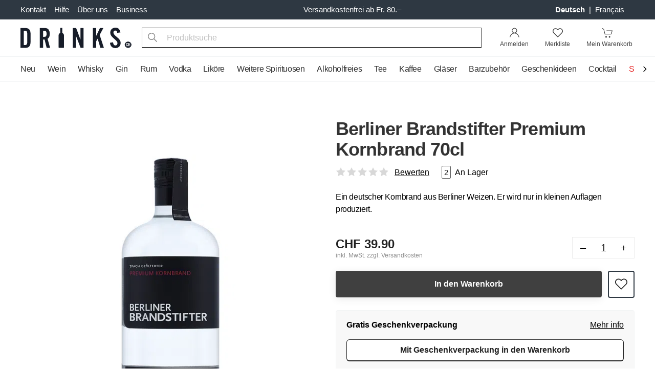

--- FILE ---
content_type: text/html; charset=UTF-8
request_url: https://www.drinks.ch/de/berliner-brandstifter-premium-kornbrand-70cl.html
body_size: 33493
content:
<!DOCTYPE html>
<html lang="de">
    <head>
        <meta charset="UTF-8">
        <meta name="viewport" content="width=device-width, initial-scale=1.0 viewport-fit=cover" />
        <meta name="description" content="Jetzt Berliner Brandstifter Premium Kornbrand 70cl Online Bestellen! Lieferung in 1 Werktag MO-SA. Versandkostenfrei ab Fr. 80.">
        <meta name="keywords" content="">
        <meta http-equiv="X-UA-Compatible" content="ie=edge" />

        <link rel="preload" as="style" href="https://www.drinks.ch/legacy-build/tailwind.095be24b.css">
<link href="//www.googletagmanager.com" rel="preconnect"/>
<link href="//sslwidget.criteo.com" rel="preconnect"/>
<link href="//gum.criteo.com" rel="preconnect"/>
<link href="//static.criteo.net" rel="preconnect"/>
<link href="//drinkch.rokka.io" rel="preconnect"/>

        <link rel="apple-touch-icon" href="/apple-touch-icon.png">
        <link rel="apple-touch-icon" href="/apple-touch-icon-57x57.png" sizes="57x57">
        <link rel="apple-touch-icon" href="/apple-touch-icon-60x60.png" sizes="60x60">
        <link rel="apple-touch-icon" href="/apple-touch-icon-72x72.png" sizes="72x72">
        <link rel="apple-touch-icon" href="/apple-touch-icon-76x76.png" sizes="76x76">
        <link rel="apple-touch-icon" href="/apple-touch-icon-114x114.png" sizes="114x114">
        <link rel="apple-touch-icon" href="/apple-touch-icon-120x120.png" sizes="120x120">
        <link rel="apple-touch-icon" href="/apple-touch-icon-128x128.png" sizes="128x128">
        <link rel="apple-touch-icon" href="/apple-touch-icon-144x144.png" sizes="144x144">
        <link rel="apple-touch-icon" href="/apple-touch-icon-152x152.png" sizes="152x152">
        <link rel="apple-touch-icon" href="/apple-touch-icon-180x180.png" sizes="180x180">
        <link rel="apple-touch-icon" href="/apple-touch-icon-precomposed.png">

        <link rel="icon" type="image/png" sizes="32x32" href="/modern-build/images/favicons/favicon-32x32.png">
        <link rel="icon" type="image/png" sizes="16x16" href="/modern-build/images/favicons/favicon-16x16.png">
        <link rel="manifest" href="/modern-build/images/favicons/site.webmanifest">
        <link rel="mask-icon" href="/modern-build/images/favicons/safari-pinned-tab.svg" color="#000000">
        <link rel="shortcut icon" href="/favicon.ico">
        <meta name="msapplication-TileColor" content="#da532c">
        <meta name="msapplication-config" content="/modern-build/images/favicons/browserconfig.xml">
        <meta name="theme-color" content="#000000">

          
  <meta property="og:image" content="https://drinkch.rokka.io/new-composition-200/o-dpr-2/25af10.jpg">
  <meta property="og:title" content="Berliner Brandstifter Premium Kornbrand 70cl">
  <meta property="og:description" content="Ein deutscher Kornbrand aus Berliner Weizen. Er wird nur in kleinen Auflagen produziert.">

                    <title> Berliner Brandstifter Premium Kornbrand 70cl |  Drinks.ch</title>
        
                      <link rel="stylesheet" href="/legacy-build/tailwind.095be24b.css">
        
  

                    <link rel="canonical" href="https://www.drinks.ch/de/berliner-brandstifter-premium-kornbrand-70cl.html" hreflang="de-CH">
        
                                    <link rel="alternate" href="https://www.drinks.ch/de/berliner-brandstifter-premium-kornbrand-70cl.html" hreflang="de-CH" />
                            <link rel="alternate" href="https://www.drinks.ch/fr/berliner-brandstifter-premium-eau-de-vie-de-cereales-70cl.html" hreflang="fr-CH" />
                            <link rel="alternate" href="https://www.drinks.ch/de/berliner-brandstifter-premium-kornbrand-70cl.html" hreflang="x-default" />
                    
        
                    <script>
    window.dataLayer = [({"magentoModule":"catalog","magentoController":"product","magentoAction":"view","customerLoggedIn":0,"customerId":0,"customerGroupId":"3","customerGroupCode":"PRIVAT","productId":"8897","productName":"Berliner Brandstifter Premium Kornbrand 70cl","productSku":"BBKB0700","productPrice":39.9,"pageType":"catalog\/product\/view"})];
  </script>

        
        <script type="text/javascript">
    (function(window, document, dataLayerName, id) {
        window[dataLayerName]=window[dataLayerName]||[],window[dataLayerName].push({start:(new Date).getTime(),event:"stg.start"});var scripts=document.getElementsByTagName('script')[0],tags=document.createElement('script');
        function stgCreateCookie(a,b,c){var d="";if(c){var e=new Date;e.setTime(e.getTime()+24*c*60*60*1e3),d="; expires="+e.toUTCString();f="; SameSite=Strict"}document.cookie=a+"="+b+d+f+"; path=/"}
        var isStgDebug=(window.location.href.match("stg_debug")||document.cookie.match("stg_debug"))&&!window.location.href.match("stg_disable_debug");stgCreateCookie("stg_debug",isStgDebug?1:"",isStgDebug?14:-1);
        var qP=[];dataLayerName!=="dataLayer"&&qP.push("data_layer_name="+dataLayerName),isStgDebug&&qP.push("stg_debug");var qPString=qP.length>0?("?"+qP.join("&")):"";
        tags.async=!0,tags.src="https://silverbogen.containers.piwik.pro/"+id+".js"+qPString,scripts.parentNode.insertBefore(tags,scripts);
        !function(a,n,i){a[n]=a[n]||{};for(var c=0;c<i.length;c++)!function(i){a[n][i]=a[n][i]||{},a[n][i].api=a[n][i].api||function(){var a=[].slice.call(arguments,0);"string"==typeof a[0]&&window[dataLayerName].push({event:n+"."+i+":"+a[0],parameters:[].slice.call(arguments,1)})}}(i[c])}(window,"ppms",["tm","cm"]);
    })(window, document, 'dataLayer', 'e20b7ac8-d2a5-4f4f-93b9-f23f780a4bdd');
</script>
    </head>
    <body class="flex flex-col">
                    <svg id="stars" class="hidden" version="1.1">
                <symbol id="stars-full-star" viewBox="0 0 102 18">
                    <path d="M9.5 14.25l-5.584 2.936 1.066-6.218L.465 6.564l6.243-.907L9.5 0l2.792 5.657 6.243.907-4.517 4.404 1.066 6.218" />
                </symbol>

                <symbol id="stars-half-star" viewBox="0 0 102 18">
                    <use xlink:href="#stars-empty-star" />
                    <path d="M 9.5 14.25 L 3.916 17.186 L 4.982 10.968 L 0.465 6.564 L 6.708 5.657 L 9.5 0" />
                </symbol>

                <symbol id="stars-all-star" viewBox="0 0 102 18">
                    <use xlink:href="#stars-full-star" />
                    <use xlink:href="#stars-full-star" transform="translate(21)" />
                    <use xlink:href="#stars-full-star" transform="translate(42)" />
                    <use xlink:href="#stars-full-star" transform="translate(63)" />
                    <use xlink:href="#stars-full-star" transform="translate(84)" />
                </symbol>

                <symbol id="stars-0-0-star" viewBox="0 0 102 18">
                    <use xlink:href="#stars-all-star" fill="#d8d8d8" />
                </symbol>

                <symbol id="stars-0-5-star" viewBox="0 0 102 18">
                    <use xlink:href="#stars-0-0-star" />
                    <use xlink:href="#stars-half-star" fill="currentColor" />
                </symbol>

                <symbol id="stars-1-0-star" viewBox="0 0 102 18">
                    <use xlink:href="#stars-0-0-star" />
                    <use xlink:href="#stars-full-star" fill="currentColor" />
                </symbol>

                <symbol id="stars-1-5-star" viewBox="0 0 102 18">
                    <use xlink:href="#stars-1-0-star" />
                    <use xlink:href="#stars-half-star" fill="currentColor" transform="translate(21)" />
                </symbol>

                <symbol id="stars-2-0-star" viewBox="0 0 102 18">
                    <use xlink:href="#stars-1-0-star" />
                    <use xlink:href="#stars-full-star" fill="currentColor" transform="translate(21)" />
                </symbol>

                <symbol id="stars-2-5-star" viewBox="0 0 102 18">
                    <use xlink:href="#stars-2-0-star" />
                    <use xlink:href="#stars-half-star" fill="currentColor" transform="translate(42)" />
                </symbol>

                <symbol id="stars-3-0-star" viewBox="0 0 102 18">
                    <use xlink:href="#stars-2-0-star" />
                    <use xlink:href="#stars-full-star" fill="currentColor" transform="translate(42)" />
                </symbol>

                <symbol id="stars-3-5-star" viewBox="0 0 102 18">
                    <use xlink:href="#stars-3-0-star" />
                    <use xlink:href="#stars-half-star" fill="currentColor" transform="translate(63)" />
                </symbol>

                <symbol id="stars-4-0-star" viewBox="0 0 102 18">
                    <use xlink:href="#stars-3-0-star" />
                    <use xlink:href="#stars-full-star" fill="currentColor" transform="translate(63)" />
                </symbol>

                <symbol id="stars-4-5-star" viewBox="0 0 102 18">
                    <use xlink:href="#stars-4-0-star" />
                    <use xlink:href="#stars-half-star" fill="currentColor" transform="translate(84)" />
                </symbol>

                <symbol id="stars-5-0-star" viewBox="0 0 102 18">
                    <use xlink:href="#stars-all-star" fill="currentColor" />
                </symbol>

                <symbol xmlns="http://www.w3.org/2000/svg" viewBox="-21 0 512 512" id="icon-bell">
                    <path d="M453 229c-9 0-16-7-16-16 0-61-24-119-67-162a16 16 0 1123-22c49 49 76 115 76 184 0 9-7 16-16 16zm0 0"/>
                    <path d="M16 229c-9 0-16-7-16-16C0 144 27 78 77 29a16 16 0 0122 22C56 94 32 152 32 213c0 9-7 16-16 16zm0 0"/>
                    <path d="M235 512c-44 0-80-36-80-80a16 16 0 0132 0 48 48 0 0096 0 16 16 0 0132 0c0 44-36 80-80 80zm0 0"/>
                    <path d="M411 448H59a37 37 0 01-25-66c33-27 51-67 51-109v-60a149 149 0 01299 0v60c0 42 18 82 51 109a37 37 0 01-24 66zM235 96c-65 0-118 53-118 117v60c0 51-22 100-62 134a5 5 0 004 9h352c3 0 5-2 5-5l-2-4c-39-34-62-83-62-134v-60c0-64-53-117-117-117zm0 0"/>
                    <path d="M235 96c-9 0-16-7-16-16V16a16 16 0 0132 0v64c0 9-8 16-16 16zm0 0"/>
                </symbol>

                <symbol xmlns="http://www.w3.org/2000/svg" viewBox="-21 0 512 512" id="icon-bell-active">
                    <path d="M448 232.148c-11.777 0-21.332-9.554-21.332-21.332 0-59.84-23.297-116.074-65.602-158.402-8.34-8.34-8.34-21.82 0-30.164 8.34-8.34 21.825-8.34 30.164 0 50.372 50.367 78.102 117.336 78.102 188.566 0 11.778-9.555 21.332-21.332 21.332zm0 0"/>
                    <path d="M21.332 232.148C9.559 232.148 0 222.594 0 210.816 0 139.586 27.734 72.617 78.102 22.25c8.34-8.34 21.824-8.34 30.164 0 8.343 8.344 8.343 21.824 0 30.164C65.96 94.72 42.668 150.977 42.668 210.816c0 11.778-9.559 21.332-21.336 21.332zm0 0"/>
                    <path d="M434.754 360.813C402.496 333.546 384 293.695 384 251.476V192c0-75.07-55.766-137.215-128-147.625V21.332C256 9.535 246.441 0 234.668 0c-11.777 0-21.336 9.535-21.336 21.332v23.043c-72.254 10.41-128 72.555-128 147.625v59.477c0 42.218-18.496 82.07-50.941 109.503a37.262 37.262 0 00-13.059 28.352c0 20.59 16.746 37.336 37.336 37.336h352c20.586 0 37.332-16.746 37.332-37.336 0-10.922-4.758-21.246-13.246-28.52zm0 0"/>
                    <path d="M234.668 512c38.633 0 70.953-27.543 78.379-64H156.289c7.422 36.457 39.742 64 78.379 64zm0 0"/>
                </symbol>

                <symbol xmlns="http://www.w3.org/2000/svg" viewBox="0 0 446.9 446.9" id="icon-cart">
                    <path d="M444 93c-2-3-6-6-11-6L156 75a14 14 0 10-1 29l258 11-51 159H136L95 51c-1-5-4-9-9-11L20 14A14 14 0 009 41l60 23 41 227c1 6 7 11 14 11h7l-16 44a12 12 0 0012 16h11a43 43 0 1064 0h93c-6 8-11 18-11 29a43 43 0 1075-29h14a12 12 0 100-24H144l13-36h216c6 0 12-4 13-10l60-186c2-4 1-9-2-13zM170 410a19 19 0 110-38 19 19 0 010 38zm157 0a19 19 0 110-38 19 19 0 010 38z"></path>
                </symbol>

                <symbol xmlns="http://www.w3.org/2000/svg" viewBox="0 0 485.3 485.3" id="icon-wishlist">
                    <path d="M349.6 28.95c-36.3 0-70.5 14.2-96.2 39.9l-10.6 10.6-10.8-10.8c-25.7-25.7-59.9-39.9-96.2-39.9-36.2 0-70.3 14.1-96 39.8S0 128.35 0 164.65s14.2 70.4 39.9 96.1l190.5 190.5.4.4c3.3 3.3 7.7 4.9 12 4.9 4.4 0 8.8-1.7 12.1-5l190.5-190.5c25.7-25.7 39.9-59.8 39.9-96.1s-14.1-70.5-39.8-96.1c-25.6-25.8-59.7-39.9-95.9-39.9zm71.6 207.8l-178.3 178.4-178.7-178.7c-19.2-19.2-29.8-44.7-29.9-71.9 0-27.1 10.5-52.6 29.7-71.8 19.2-19.1 44.7-29.7 71.7-29.7 27.2 0 52.7 10.6 72 29.9l22.9 22.9c6.4 6.4 17.8 6.4 24.3 0l22.8-22.8c19.2-19.2 44.8-29.8 71.9-29.8s52.6 10.6 71.8 29.8c19.2 19.2 29.8 44.7 29.7 71.9 0 27.1-10.6 52.6-29.9 71.8z"></path>
                </symbol>

                <symbol xmlns="http://www.w3.org/2000/svg" viewBox="0 0 485.3 485.3" id="icon-in-wishlist">
                    <path d="M 349.6 28.95 C 313.3 28.95 279.1 43.15 253.4 68.85 L 242.8 79.45 L 232 68.65 C 206.3 42.95 172.1 28.75 135.8 28.75 C 99.6 28.75 65.5 42.85 39.8 68.55 C 14.1 94.25 0 128.35 0 164.65 C 0 200.95 14.2 235.05 39.9 260.75 L 230.4 451.25 L 230.8 451.65 C 234.1 454.95 238.5 456.55 242.8 456.55 C 247.2 456.55 251.6 454.85 254.9 451.55 L 445.4 261.05 C 471.1 235.35 485.3 201.25 485.3 164.95 C 485.3 128.65 471.2 94.45 445.5 68.85 C 419.9 43.05 385.8 28.95 349.6 28.95" style="fill-rule: evenodd;"></path>
                </symbol>
            </svg>
                <div class="wrap flex flex-col min-h-screen w-full">
                        

    <nav id="nav" class="bg-gray-800 hidden md:block">
    <div class="container flex items-center justify-between text-md py-2">
    <ul class="flex -ml-2">
        <li>
            <a class="px-2 text-white hover:text-primary-light" href="/de/contacts" title="Kontakt">
                Kontakt            </a>
        </li>
        <li class="relative group">
            <a class="px-2 text-white hover:text-primary-light" href="#" title="Hilfe">
                Hilfe            </a>
            <div class="absolute hidden group-hover:block z-50 whitespace-nowrap">
                <ul class="bg-white shadow-md pt-2 pb-4 border-t-2 border-primary-light">
                                            <li class="px-3 py-1">
                            <a class="px-2 text-gray-600 hover:text-primary-light" href="/de/faq" title="FAQ">
                                FAQ
                            </a>
                        </li>
                                            <li class="px-3 py-1">
                            <a class="px-2 text-gray-600 hover:text-primary-light" href="/de/bestellvorgang" title="Bestellvorgang">
                                Bestellvorgang
                            </a>
                        </li>
                                            <li class="px-3 py-1">
                            <a class="px-2 text-gray-600 hover:text-primary-light" href="/de/gutschein-einloesen" title="Gutschein einlösen">
                                Gutschein einlösen
                            </a>
                        </li>
                                            <li class="px-3 py-1">
                            <a class="px-2 text-gray-600 hover:text-primary-light" href="/de/lieferung-und-abholung" title="Lieferung &amp; Abholung">
                                Lieferung &amp; Abholung
                            </a>
                        </li>
                                            <li class="px-3 py-1">
                            <a class="px-2 text-gray-600 hover:text-primary-light" href="/de/zahlungsoptionen" title="Zahlungsoptionen">
                                Zahlungsoptionen
                            </a>
                        </li>
                                            <li class="px-3 py-1">
                            <a class="px-2 text-gray-600 hover:text-primary-light" href="/de/transportschaden" title="Transportschaden">
                                Transportschaden
                            </a>
                        </li>
                                            <li class="px-3 py-1">
                            <a class="px-2 text-gray-600 hover:text-primary-light" href="/de/versandkosten" title="Versandkosten">
                                Versandkosten
                            </a>
                        </li>
                                            <li class="px-3 py-1">
                            <a class="px-2 text-gray-600 hover:text-primary-light" href="/de/rueckgabe" title="Rückgabe">
                                Rückgabe
                            </a>
                        </li>
                                    </ul>
            </div>
        </li>
        <li class="relative group">
            <a class="px-2 text-white hover:text-primary-light" href="/de/ueber-uns" title="Über uns">
                Über uns            </a>
            <div class="absolute hidden group-hover:block z-50 whitespace-nowrap">
                <ul class="bg-white shadow-md pt-2 pb-4 border-t-2 border-primary-light">
                                            <li class="px-3 py-1">
                            <a
                                class="px-2 text-gray-600 hover:text-primary-light"
                                href="/de/ueber-uns#history"
                                title="Geschichte"
                            >
                                Geschichte
                            </a>
                        </li>
                                            <li class="px-3 py-1">
                            <a
                                class="px-2 text-gray-600 hover:text-primary-light"
                                href="/de/nachhaltigkeit"
                                title="Nachhaltigkeit"
                            >
                                Nachhaltigkeit
                            </a>
                        </li>
                                    </ul>
            </div>
        </li>
                <li class="relative group">
            <a
                class="px-2 text-white hover:text-primary-light"
                href="/de/business"
                title="Business"
                data-qa-id="header-top-links header-business-link"
            >
                Business            </a>
            <div class="absolute hidden group-hover:block z-50 whitespace-nowrap">
                <ul class="bg-white shadow-md pt-2 pb-4 border-t-2 border-primary-light">
                    <li class="px-3 py-1">
                        <a
                            class="px-2 text-gray-600 hover:text-primary-light"
                            href="https://business.drinks.ch/de/"
                            title="Business"
                            data-qa-id="header-top-links header-business-login-link"
                        >
                            Login                        </a>
                    </li>
                </ul>
            </div>
        </li>
            </ul>
        <div class="text-white text-center font-medium mx-auto">
        Versandkostenfrei ab Fr. 80.–    </div>
        <ul class="flex">
                    <li class="text-white mr-4">
            <a
            class="px-1 hover:text-white capitalize font-bold"
            href="/de"
            title="Deutsch"
            data-qa-id="header-top-links-language-dropdown de-language"
        >
            Deutsch
        </a>
                    <span>|</span>
                    <a
            class="px-1 hover:text-white capitalize"
            href="/fr"
            title="français"
            data-qa-id="header-top-links-language-dropdown fr-language"
        >
            français
        </a>
            </li>
                    </ul>
</div>
</nav>
<header id="header" class="bg-white">
    

<div class="bg-white relative">
    <div class="flex flex-wrap container pt-3 pb-4 md:py-2 items-center">
        <a href="/de/" title="Drinks.ch">
            <svg class="block h-5 sm:h-6 md:h-10 w-auto" width="206" height="38" xmlns="http://www.w3.org/2000/svg" viewBox="0 0 325.4 59.9">
    <path d="M127.4 22.1v35.7c0 .7-.7 1.3-1.5 1.3h-12.6c-.8 0-1.5-.6-1.5-1.3V22.1c0-3 2-5.6 4.9-6.6V1.1c0-.4.3-.6.7-.6h4.5c.4 0 .7.3.7.6v14.4c2.7 1 4.8 3.6 4.8 6.6zM29.5 42.8V17.5c0-5.2-1.2-9.2-3.6-12.1C23.6 2.5 19.4 1 13.5 1H0v58.3h13.5c5.9 0 10-1.5 12.4-4.4 2.4-3 3.6-7 3.6-12.1zM20 41.2c0 2.5-.4 4.8-1.1 6.8-.7 2.1-2.9 3.1-6.4 3.1H9.6v-42h2.9c3.5 0 5.7 1 6.4 3s1.1 4.3 1.1 6.8zm66.8 18.1l-7.3-26.6a12 12 0 005.2-6.4c.7-2.5 1.1-5.1 1.1-8.2a21 21 0 00-3.3-12.4C80.3 2.5 76.2 1 70 1H56.7v58.3h9.5V35h4.5l6.1 24.3zM76.4 18v1.4l-.1 1.5-.4 1.9-.7 1.7c-.6 1.1-1.5 1.8-2.5 2s-2.1.3-3.4.3h-3V9.2h3c1.3 0 2.4.1 3.4.3s1.8.9 2.5 2.1l.7 1.7.4 1.9.1 1.5V18zM185 59.3V1h-9v34.6L163.1 1h-9.6v58.3h8.9v-36l13.8 36zm59.5 0l-12.4-38L243 1h-10l-11.2 23.3V1h-9.5v58.3h9.5v-19l4.4-8.1 8.1 27.1zm45-3.7a14.8 14.8 0 01-11.2 4.3c-5 0-8.9-1.5-11.6-4.5s-4.1-6.7-4.3-11.1l9.2-1.4v1.8c.2 1.8.8 3.5 1.7 5 1 1.5 2.6 2.3 5 2.3 2 0 3.5-.7 4.5-2a7.7 7.7 0 001.4-4.4c0-2-.6-3.8-1.8-5.4s-2.7-3.2-4.5-4.8l-2-1.7-2.1-1.8c-2.7-2.2-5.1-4.7-7.3-7.4s-3.3-6.1-3.3-10.1c0-4.1 1.3-7.5 4-10.2s6.4-4.1 11-4.1c4.8 0 8.3 1.3 10.5 4s3.5 5.9 4 9.9l-9.2 1.2V15l-.1-.2c-.2-1.6-.6-3.1-1.3-4.4s-2.1-2-4.3-2c-1.8 0-3.1.6-4 1.7s-1.3 2.5-1.3 3.9c0 2.1.7 4.1 2 5.8s2.9 3.3 4.8 4.9l1.8 1.5 1.9 1.6c2.6 2.2 5 4.6 7.2 7.2 2.2 2.7 3.3 6.1 3.3 10.2s-1.3 7.6-4 10.4zm35.8-6.2a10 10 0 00-19.8 0c0 5.4 4.4 9.8 9.9 9.8 5.5.1 9.9-4.4 9.9-9.8z" fill="#171d29"/>
    <path d="M314.7 51.5v.7l-.1.5a2.3 2.3 0 01-.3.8 2 2 0 01-1 .8c-.3.2-.8.3-1.2.3-.4 0-.8 0-1.1-.2l-1-.5a2 2 0 01-.5-1.2V48v-1.2c0-.5.3-.8.6-1.1.2-.3.5-.5.9-.6a3.2 3.2 0 012.4 0l.9.8v.2h.1l.2.8v1.3H313v-1l-.2-.6a.8.8 0 00-.8-.4c-.2 0-.4 0-.6.3a1 1 0 00-.3.5v5.6c0 .2.2.4.3.5l.6.3c.3 0 .5-.1.7-.3l.2-.6V51h1.7v.4zm5 3v-4.3h-1.9v4.3h-1.6V45h1.6v3.9h2v-4h1.6v9.6h-1.7z" fill="#fff"/>
</svg>        </a>
        <ul class="flex flex-1 sm:flex-initial items-end justify-end md:p-0 bg-white md:w-auto sm:order-last">
                            <li class="md:hidden">
    <button
        class="block px-2 leading-9 tracking-tight"
        data-micromodal-trigger="lang-popup"
    >
        DE
    </button>
</li>                        <li class="xs:mx-1 sm:mx-2 sm:relative group">
                                    <a
                        rel="nofollow"
                        href="/de/customer/account"
                        data-micromodal-trigger="login-popup"
                        class="block text-black-150 p-2 text-xs relative group"
                        data-qa-id="header-searchbar account-icon"
                    >
                        <svg class="m-auto block md:mb-1" width="21" height="20" viewBox="0 0 34 32">
                            <path d="M16.674 17.432c4.604 0 8.337-3.733 8.337-8.337s-3.733-8.337-8.337-8.337c-4.604 0-8.337 3.733-8.337 8.337s3.733 8.337 8.337 8.337zM16.674 15.579c-3.581 0-6.484-2.903-6.484-6.484s2.903-6.484 6.484-6.484c3.581 0 6.484 2.903 6.484 6.484s-2.903 6.484-6.484 6.484z"></path>
                            <path d="M3.438 30.478c1.283-7.217 6.856-12.373 13.404-12.373 6.532 0 12.116 5.305 13.403 12.706l1.825-0.317c-1.434-8.245-7.745-14.241-15.228-14.241-7.486 0-13.794 5.835-15.228 13.901l1.824 0.324z"></path>
                        </svg>
                        <span class="sr-only md:not-sr-only">
                            Anmelden                        </span>
                    </a>
                
                            </li>
            <li class="xs:mx-1 sm:mx-2">
                <a
                                            data-micromodal-trigger="login-popup"
                        data-redirect="/de/wishlist"
                                        class="block text-black-150 p-2 text-xs"
                    href="/de/wishlist"
                    rel="nofollow"
                    data-qa-id="header-searchbar wishlist-icon"
                >
                    <div class="m-auto relative w-8">
                        <svg xmlns="http://www.w3.org/2000/svg" class="m-auto block md:mb-1" width="20" height="20" viewBox="0 0 485.3 485.3">
                          <path d="M349.6 28.95c-36.3 0-70.5 14.2-96.2 39.9l-10.6 10.6-10.8-10.8c-25.7-25.7-59.9-39.9-96.2-39.9-36.2 0-70.3 14.1-96 39.8S0 128.35 0 164.65s14.2 70.4 39.9 96.1l190.5 190.5.4.4c3.3 3.3 7.7 4.9 12 4.9 4.4 0 8.8-1.7 12.1-5l190.5-190.5c25.7-25.7 39.9-59.8 39.9-96.1s-14.1-70.5-39.8-96.1c-25.6-25.8-59.7-39.9-95.9-39.9zm71.6 207.8l-178.3 178.4-178.7-178.7c-19.2-19.2-29.8-44.7-29.9-71.9 0-27.1 10.5-52.6 29.7-71.8 19.2-19.1 44.7-29.7 71.7-29.7 27.2 0 52.7 10.6 72 29.9l22.9 22.9c6.4 6.4 17.8 6.4 24.3 0l22.8-22.8c19.2-19.2 44.8-29.8 71.9-29.8s52.6 10.6 71.8 29.8c19.2 19.2 29.8 44.7 29.7 71.9 0 27.1-10.6 52.6-29.9 71.8z"/>
                        </svg>
                        <span id="wishlist" class="hide-empty bg-black-100 text-white border rounded-full overflow-hidden leading-4 box-content h-4 -mt-2 -mr-1 min-w-2 text-center absolute top-0 right-0 px-1"></span>                    </div>
                    <span class="sr-only md:not-sr-only">
                        Merkliste                    </span>
                </a>
            </li>
            <li class="ml-1 sm:ml-2 -mr-1">
                <a
                    class="block text-black-150 p-2 text-xs relative"
                    href="/de/cart"
                    data-qa-id="header-searchbar checkout-card-icon"
                >
                    <div class="m-auto relative w-8">
                        <svg class="block md:mb-1" width="23" height="20" viewBox="0 0 36 32">
                            <path d="M17.244 28.978c0 1.375-1.114 2.489-2.489 2.489s-2.489-1.114-2.489-2.489c0-1.375 1.114-2.489 2.489-2.489s2.489 1.114 2.489 2.489z"/>
                            <path d="M27.911 28.978c0 1.375-1.114 2.489-2.489 2.489s-2.489-1.114-2.489-2.489c0-1.375 1.114-2.489 2.489-2.489s2.489 1.114 2.489 2.489z"/>
                            <path d="M1.307 2.532l5.383 3.365 3.814 15.437h20.359l4.148-12.444h-19.011v1.778h16.544l-2.963 8.889h-17.686l-3.653-14.785-5.994-3.746z"/>
                        </svg>
                        <span id="cart" class="hide-empty bg-black-100 text-white border rounded-full overflow-hidden leading-4 box-content h-4 -mt-2 min-w-2 text-center absolute top-0 right-0 px-1"></span>                    </div>
                    <span class="sr-only md:not-sr-only">
                        Mein Warenkorb                    </span>
                </a>
            </li>
        </ul>
        <div id="search" class="flex sm:px-5 sm:flex-1 mt-2 sm:mt-0 w-full md:w-auto">
            <div class="mr-1 sm:mr-2 md:hidden">
                <button aria-label="Menu" class="block menu-toggle p-2 -ml-2">
                    <svg viewBox="0 0 24 24" class="block" height="24" width="24">
                        <path fill-rule="evenodd" d="M2 6a1 1 0 011-1h18a1 1 0 110 2H3a1 1 0 01-1-1zm0 6a1 1 0 011-1h18a1 1 0 110 2H3a1 1 0 01-1-1zm0 6a1 1 0 011-1h18a1 1 0 110 2H3a1 1 0 01-1-1z" clip-rule="evenodd"></path>
                    </svg>
                </button>
            </div>
            <form class="flex-1" action="/de/search" method="get">
                <span class="sr-only">Search</span>
                <button
                    id="search-submit"
                    type="submit"
                    class="absolute py-2 px-3 text-gray-600"
                    data-qa-id="header-searchbar search-submit-btn"
                    aria-label="Produktsuche"
                >
                    <svg xmlns="http://www.w3.org/2000/svg" height="18" width="18" viewBox="0 0 487.95 487.95">
                        <path d="M481.8 453l-140-140.1c27.6-33.1 44.2-75.4 44.2-121.6C386 85.9 299.5.2 193.1.2S0 86 0 191.4s86.5 191.1 192.9 191.1c45.2 0 86.8-15.5 119.8-41.4l140.5 140.5c8.2 8.2 20.4 8.2 28.6 0 8.2-8.2 8.2-20.4 0-28.6zM41 191.4c0-82.8 68.2-150.1 151.9-150.1s151.9 67.3 151.9 150.1-68.2 150.1-151.9 150.1S41 274.1 41 191.4z"/>
                    </svg>
                    <span id="search-loading" class="bg-gray-100 md:bg-white absolute top-0 left-0 m-2 hidden">
                        <svg class="animate-spin h-5 w-5 text-black opacity-75" xmlns="http://www.w3.org/2000/svg" viewBox="0 0 20 20">
                            <path fill="#212121" fill-rule="nonzero" d="M10 3c-3.866 0-7 3.134-7 7a.5.5 0 01-1 0c0-4.4183 3.5817-8 8-8s8 3.5817 8 8-3.5817 8-8 8a.5.5 0 010-1c3.866 0 7-3.134 7-7s-3.134-7-7-7z"/>
                        </svg>
                    </span>
                </button>
                <button
                    id="search-clear"
                    class="hidden float-right px-3 py-2 ml-auto -mb-10 relative"
                    data-qa-id="header-searchbar search-clear-btn"
                    aria-label="Clear Search"
                >
                    <svg xmlns="http://www.w3.org/2000/svg" height="20" width="20" viewBox="0 0 24 24">
                        <path d="M13.41 12l4.3-4.29a1 1 0 10-1.42-1.42L12 10.59l-4.29-4.3a1 1 0 00-1.42 1.42l4.3 4.29-4.3 4.29a1 1 0 000 1.42 1 1 0 001.42 0l4.29-4.3 4.29 4.3a1 1 0 001.42 0 1 1 0 000-1.42z" data-name="close"/>
                    </svg>
                </button>
                <input
                    autocomplete="off"
                    id="autoComplete"
                    name="q"
                    placeholder="Produktsuche"
                    type="text"
                    data-url="/de/autocomplete"
                    data-empty-text="Keine Produkte gefunden"
                    class="appearance-none bg-gray-100 rounded md:border md:border-b-2 md:bg-white border-black-150 md:rounded-none pl-12 pr-3 h-10 w-full focus:outline-none"
                    data-qa-id="header-searchbar search-input"
                />
            </form>
        </div>
    </div>
</div>
</header>
<div id="header-filler"></div>
<nav class="nav-wrap md:overflow-visible">
    <div class="container">
        <div class="nav-arrow nav-arrow-left">
    <button class="w-full" aria-label="Scroll to navigation beginning">
        <svg xmlns="http://www.w3.org/2000/svg" width="16" height="48" fill="none" viewBox="0 0 24 24">
            <path fill="none" stroke="#000" stroke-linecap="round" stroke-linejoin="round" stroke-width="2" d="M15 5 8 12 15 19"/>
        </svg>
    </button>
</div>
<ul class="nav md:overflow-hidden">
    <li class="md:hidden py-2 px-6">
        <span class="block uppercase tracking-wide text-gray-100 font-medium">Sortiment</span>
    </li>
                                    <li
            class="is-trigger"
            data-qa-id="default-header-navbar first-level-item-Neu"
        >
                            <a href="https://www.drinks.ch/de/neuheiten.html" data-id="5298">
                    Neu
                </a>
                    </li>
                                    <li
            class="has-children"
            data-qa-id="default-header-navbar first-level-item-Wein"
        >
                            <a class="nav__toggle" href="https://www.drinks.ch/de/wein.html" data-id="5547">
                    <span>Wein</span>
                </a>
                <div class="nav__dropdown">
                    <dl class="nav__sections">
                        <dt class="md:hidden order-first">
                            <a class="nav__back" href="https://www.drinks.ch/de/wein.html" data-id="5547">
                                <span>Wein</span>
                            </a>
                        </dt>
                                                                                
                                                                                                                
                            
                                                                                    
                                                                                                                
                            <dd class="nav__section md:columns-2 md:flex-1"
                                data-qa-id="default-header-navbar second-level-item-Arten"
                            >
                                <a
                                    class="nav__heading nav__toggle"
                                    href="https://www.drinks.ch/de/wein/arten.html"
                                    data-id="5548"
                                >
                                    <span>Arten</span>
                                </a>
                                <dl class="nav__columns">
                                    <dt class="md:hidden order-first">
                                        <a href="https://www.drinks.ch/de/wein/arten.html" class="nav__back" data-id="5548">
                                            <span>Arten</span>
                                        </a>
                                    </dt>
                                                                                                                    <dd
                                                                                        data-qa-id="default-header-navbar third-level-item-Rotwein"
                                        >
                                            <a
                                                href="https://www.drinks.ch/de/wein/arten/rotwein.html"
                                                data-id="5549"
                                            >Rotwein</a>
                                        </dd>
                                                                                                                    <dd
                                                                                        data-qa-id="default-header-navbar third-level-item-Weisswein"
                                        >
                                            <a
                                                href="https://www.drinks.ch/de/wein/arten/weisswein.html"
                                                data-id="5550"
                                            >Weisswein</a>
                                        </dd>
                                                                                                                    <dd
                                                                                        data-qa-id="default-header-navbar third-level-item-Rosé"
                                        >
                                            <a
                                                href="https://www.drinks.ch/de/wein/arten/rose.html"
                                                data-id="5551"
                                            >Rosé</a>
                                        </dd>
                                                                                                                    <dd
                                                                                        data-qa-id="default-header-navbar third-level-item-Schaumwein"
                                        >
                                            <a
                                                href="https://www.drinks.ch/de/wein/arten/schaumwein.html"
                                                data-id="5552"
                                            >Schaumwein</a>
                                        </dd>
                                                                                                                    <dd
                                                                                        data-qa-id="default-header-navbar third-level-item-Champagner"
                                        >
                                            <a
                                                href="https://www.drinks.ch/de/wein/arten/champagner.html"
                                                data-id="5553"
                                            >Champagner</a>
                                        </dd>
                                                                                                                    <dd
                                                                                        data-qa-id="default-header-navbar third-level-item-Prosecco"
                                        >
                                            <a
                                                href="https://www.drinks.ch/de/wein/arten/prosecco.html"
                                                data-id="5554"
                                            >Prosecco</a>
                                        </dd>
                                                                                                                    <dd
                                                                                        data-qa-id="default-header-navbar third-level-item-Süss- &amp; Dessertwein"
                                        >
                                            <a
                                                href="https://www.drinks.ch/de/wein/arten/suss-dessertwein.html"
                                                data-id="5555"
                                            >Süss- &amp; Dessertwein</a>
                                        </dd>
                                                                                                                    <dd
                                                                                        data-qa-id="default-header-navbar third-level-item-Alkoholfreier Wein"
                                        >
                                            <a
                                                href="https://www.drinks.ch/de/wein/arten/alkoholfreier-wein.html"
                                                data-id="7860"
                                            >Alkoholfreier Wein</a>
                                        </dd>
                                                                                                                    <dd
                                                                                        data-qa-id="default-header-navbar third-level-item-Raritäten"
                                        >
                                            <a
                                                href="https://www.drinks.ch/de/wein/arten/raritaten.html"
                                                data-id="14614"
                                            >Raritäten</a>
                                        </dd>
                                                                                                                    <dd
                                                                                        data-qa-id="default-header-navbar third-level-item-Rose Champagner"
                                        >
                                            <a
                                                href="https://www.drinks.ch/de/wein/arten/rose-champagner.html"
                                                data-id="15594"
                                            >Rose Champagner</a>
                                        </dd>
                                                                        <dd class="order-first">
                                        <a class="nav__all" href="https://www.drinks.ch/de/wein/arten.html">
                                            <strong class="font-medium mr-1">
                                                Alles Anzeigen                                            </strong>
                                        </a>
                                    </dd>
                                </dl>
                            </dd>
                                                                                
                                                                                                                
                            
                                                                                    
                                                                                                                
                            <dd class="nav__section md:w-1/6"
                                data-qa-id="default-header-navbar second-level-item-Sorten"
                            >
                                <a
                                    class="nav__heading nav__toggle"
                                    href="https://www.drinks.ch/de/wein/sorten.html"
                                    data-id="5568"
                                >
                                    <span>Sorten</span>
                                </a>
                                <dl class="nav__columns">
                                    <dt class="md:hidden order-first">
                                        <a href="https://www.drinks.ch/de/wein/sorten.html" class="nav__back" data-id="5568">
                                            <span>Sorten</span>
                                        </a>
                                    </dt>
                                                                                                                    <dd
                                                                                        data-qa-id="default-header-navbar third-level-item-Merlot"
                                        >
                                            <a
                                                href="https://www.drinks.ch/de/wein/sorten/merlot.html"
                                                data-id="5583"
                                            >Merlot</a>
                                        </dd>
                                                                                                                    <dd
                                                                                        data-qa-id="default-header-navbar third-level-item-Cabernet Sauvignon"
                                        >
                                            <a
                                                href="https://www.drinks.ch/de/wein/sorten/cabernet-sauvignon.html"
                                                data-id="5593"
                                            >Cabernet Sauvignon</a>
                                        </dd>
                                                                                                                    <dd
                                                                                        data-qa-id="default-header-navbar third-level-item-Chardonnay"
                                        >
                                            <a
                                                href="https://www.drinks.ch/de/wein/sorten/chardonnay.html"
                                                data-id="5580"
                                            >Chardonnay</a>
                                        </dd>
                                                                                                                    <dd
                                                                                        data-qa-id="default-header-navbar third-level-item-Tempranillo"
                                        >
                                            <a
                                                href="https://www.drinks.ch/de/wein/sorten/tempranillo.html"
                                                data-id="5609"
                                            >Tempranillo</a>
                                        </dd>
                                                                                                                    <dd
                                                                                        data-qa-id="default-header-navbar third-level-item-Sauvignon Blanc"
                                        >
                                            <a
                                                href="https://www.drinks.ch/de/wein/sorten/sauvignon-blanc.html"
                                                data-id="5572"
                                            >Sauvignon Blanc</a>
                                        </dd>
                                                                                                                    <dd
                                            class="md:hidden"                                            data-qa-id="default-header-navbar third-level-item-Pinot Noir"
                                        >
                                            <a
                                                href="https://www.drinks.ch/de/wein/sorten/pinot-noir.html"
                                                data-id="5573"
                                            >Pinot Noir</a>
                                        </dd>
                                                                                                                    <dd
                                            class="md:hidden"                                            data-qa-id="default-header-navbar third-level-item-Syrah / Shiraz"
                                        >
                                            <a
                                                href="https://www.drinks.ch/de/wein/sorten/syrah-shiraz.html"
                                                data-id="5574"
                                            >Syrah / Shiraz</a>
                                        </dd>
                                                                                                                    <dd
                                            class="md:hidden"                                            data-qa-id="default-header-navbar third-level-item-Malbec"
                                        >
                                            <a
                                                href="https://www.drinks.ch/de/wein/sorten/malbec.html"
                                                data-id="5614"
                                            >Malbec</a>
                                        </dd>
                                                                                                                    <dd
                                            class="md:hidden"                                            data-qa-id="default-header-navbar third-level-item-Grenache / Garnacha / Cannonau"
                                        >
                                            <a
                                                href="https://www.drinks.ch/de/wein/sorten/grenache-garnacha.html"
                                                data-id="5576"
                                            >Grenache / Garnacha / Cannonau</a>
                                        </dd>
                                                                                                                    <dd
                                            class="md:hidden"                                            data-qa-id="default-header-navbar third-level-item-Cabernet Franc"
                                        >
                                            <a
                                                href="https://www.drinks.ch/de/wein/sorten/cabernet-franc.html"
                                                data-id="5595"
                                            >Cabernet Franc</a>
                                        </dd>
                                                                                                                    <dd
                                            class="md:hidden"                                            data-qa-id="default-header-navbar third-level-item-Grüner Veltliner"
                                        >
                                            <a
                                                href="https://www.drinks.ch/de/wein/sorten/gruner-veltliner.html"
                                                data-id="5600"
                                            >Grüner Veltliner</a>
                                        </dd>
                                                                                                                    <dd
                                            class="md:hidden"                                            data-qa-id="default-header-navbar third-level-item-Riesling"
                                        >
                                            <a
                                                href="https://www.drinks.ch/de/wein/sorten/riesling.html"
                                                data-id="5616"
                                            >Riesling</a>
                                        </dd>
                                                                                                                    <dd
                                            class="md:hidden"                                            data-qa-id="default-header-navbar third-level-item-Nebbiolo"
                                        >
                                            <a
                                                href="https://www.drinks.ch/de/wein/sorten/nebbiolo.html"
                                                data-id="5581"
                                            >Nebbiolo</a>
                                        </dd>
                                                                                                                    <dd
                                            class="md:hidden"                                            data-qa-id="default-header-navbar third-level-item-Friulano"
                                        >
                                            <a
                                                href="https://www.drinks.ch/de/wein/sorten/friulano.html"
                                                data-id="5582"
                                            >Friulano</a>
                                        </dd>
                                                                                                                    <dd
                                            class="md:hidden"                                            data-qa-id="default-header-navbar third-level-item-Glera"
                                        >
                                            <a
                                                href="https://www.drinks.ch/de/wein/sorten/glera.html"
                                                data-id="5584"
                                            >Glera</a>
                                        </dd>
                                                                        <dd class="order-first">
                                        <a class="nav__all" href="https://www.drinks.ch/de/wein/sorten.html">
                                            <strong class="font-medium mr-1">
                                                Alles Anzeigen                                            </strong>
                                        </a>
                                    </dd>
                                </dl>
                            </dd>
                                                                                
                                                                                                                
                            
                                                                                    
                                                                                                                
                            <dd class="nav__section md:columns-3 md:w-1/2"
                                data-qa-id="default-header-navbar second-level-item-Land"
                            >
                                <a
                                    class="nav__heading nav__toggle"
                                    href="https://www.drinks.ch/de/wein/land.html"
                                    data-id="9646"
                                >
                                    <span>Land</span>
                                </a>
                                <dl class="nav__columns">
                                    <dt class="md:hidden order-first">
                                        <a href="https://www.drinks.ch/de/wein/land.html" class="nav__back" data-id="9646">
                                            <span>Land</span>
                                        </a>
                                    </dt>
                                                                                                                    <dd
                                                                                        data-qa-id="default-header-navbar third-level-item-Österreich"
                                        >
                                            <a
                                                href="https://www.drinks.ch/de/wein/land/osterreich.html"
                                                data-id="9647"
                                            >Österreich</a>
                                        </dd>
                                                                                                                    <dd
                                                                                        data-qa-id="default-header-navbar third-level-item-Italien"
                                        >
                                            <a
                                                href="https://www.drinks.ch/de/wein/land/italien.html"
                                                data-id="9648"
                                            >Italien</a>
                                        </dd>
                                                                                                                    <dd
                                                                                        data-qa-id="default-header-navbar third-level-item-Spanien"
                                        >
                                            <a
                                                href="https://www.drinks.ch/de/wein/land/spanien.html"
                                                data-id="9649"
                                            >Spanien</a>
                                        </dd>
                                                                                                                    <dd
                                                                                        data-qa-id="default-header-navbar third-level-item-Schweiz"
                                        >
                                            <a
                                                href="https://www.drinks.ch/de/wein/land/schweiz.html"
                                                data-id="9650"
                                            >Schweiz</a>
                                        </dd>
                                                                                                                    <dd
                                                                                        data-qa-id="default-header-navbar third-level-item-Frankreich"
                                        >
                                            <a
                                                href="https://www.drinks.ch/de/wein/land/frankreich.html"
                                                data-id="9651"
                                            >Frankreich</a>
                                        </dd>
                                                                                                                    <dd
                                                                                        data-qa-id="default-header-navbar third-level-item-Deutschland"
                                        >
                                            <a
                                                href="https://www.drinks.ch/de/wein/land/deutschland.html"
                                                data-id="9652"
                                            >Deutschland</a>
                                        </dd>
                                                                                                                    <dd
                                                                                        data-qa-id="default-header-navbar third-level-item-Vereinigte Staaten"
                                        >
                                            <a
                                                href="https://www.drinks.ch/de/wein/land/vereinigte-staaten.html"
                                                data-id="9654"
                                            >Vereinigte Staaten</a>
                                        </dd>
                                                                                                                    <dd
                                                                                        data-qa-id="default-header-navbar third-level-item-Argentinien"
                                        >
                                            <a
                                                href="https://www.drinks.ch/de/wein/land/argentinien.html"
                                                data-id="9655"
                                            >Argentinien</a>
                                        </dd>
                                                                                                                    <dd
                                                                                        data-qa-id="default-header-navbar third-level-item-Südafrika"
                                        >
                                            <a
                                                href="https://www.drinks.ch/de/wein/land/sudafrika.html"
                                                data-id="9656"
                                            >Südafrika</a>
                                        </dd>
                                                                                                                    <dd
                                                                                        data-qa-id="default-header-navbar third-level-item-Portugal"
                                        >
                                            <a
                                                href="https://www.drinks.ch/de/wein/land/portugal.html"
                                                data-id="9657"
                                            >Portugal</a>
                                        </dd>
                                                                                                                    <dd
                                                                                        data-qa-id="default-header-navbar third-level-item-Australien"
                                        >
                                            <a
                                                href="https://www.drinks.ch/de/wein/land/australien.html"
                                                data-id="9658"
                                            >Australien</a>
                                        </dd>
                                                                                                                    <dd
                                                                                        data-qa-id="default-header-navbar third-level-item-Chile"
                                        >
                                            <a
                                                href="https://www.drinks.ch/de/wein/land/chile.html"
                                                data-id="9659"
                                            >Chile</a>
                                        </dd>
                                                                                                                    <dd
                                                                                        data-qa-id="default-header-navbar third-level-item-Neuseeland"
                                        >
                                            <a
                                                href="https://www.drinks.ch/de/wein/land/neuseeland.html"
                                                data-id="9661"
                                            >Neuseeland</a>
                                        </dd>
                                                                                                                    <dd
                                                                                        data-qa-id="default-header-navbar third-level-item-Japan"
                                        >
                                            <a
                                                href="https://www.drinks.ch/de/wein/land/japan.html"
                                                data-id="9662"
                                            >Japan</a>
                                        </dd>
                                                                                                                    <dd
                                                                                        data-qa-id="default-header-navbar third-level-item-Libanon"
                                        >
                                            <a
                                                href="https://www.drinks.ch/de/wein/land/libanon.html"
                                                data-id="14662"
                                            >Libanon</a>
                                        </dd>
                                                                        <dd class="order-first">
                                        <a class="nav__all" href="https://www.drinks.ch/de/wein/land.html">
                                            <strong class="font-medium mr-1">
                                                Alles Anzeigen                                            </strong>
                                        </a>
                                    </dd>
                                </dl>
                            </dd>
                                                <dd class="order-first md:hidden">
                            <a href="https://www.drinks.ch/de/wein.html">
                                <strong class="font-medium mr-1">
                                    Alles Anzeigen                                </strong>
                            </a>
                        </dd>
                                                                                <dd class="md:w-1/4">
                                <div class="w-full">
  <a
    class="nav-banner"
    href="https://www.drinks.ch/de/marken/casa-rojo.html"
    data-track-content=""
    data-content-name="hover-over-banner"
    data-content-piece="hover-over-banner/722"
    data-content-target="https://www.drinks.ch/de/marken/casa-rojo.html"
  >
    <picture>
      <source
        media="(max-width: 959px)"
        srcset="https://drinkch.rokka.io/banner-300/d14699.jpg, https://drinkch.rokka.io/banner-300/o-dpr-2/d14699.jpg 2x"
      />
      <img
        alt="Promotion Banner"
        src="https://drinkch.rokka.io/banner-800/d14699.jpg"
        srcset="https://drinkch.rokka.io/banner-800/o-dpr-2/d14699.jpg 2x"
        width="100%"
      />
    </picture>
  </a>
</div>

                            </dd>
                                            </dl>
                </div>
                    </li>
                                    <li
            class="has-children"
            data-qa-id="default-header-navbar first-level-item-Whisky"
        >
                            <a class="nav__toggle" href="https://www.drinks.ch/de/whisky-whiskey.html" data-id="4675">
                    <span>Whisky</span>
                </a>
                <div class="nav__dropdown">
                    <dl class="nav__sections">
                        <dt class="md:hidden order-first">
                            <a class="nav__back" href="https://www.drinks.ch/de/whisky-whiskey.html" data-id="4675">
                                <span>Whisky</span>
                            </a>
                        </dt>
                                                                                
                                                                                                                
                            
                                                                                    
                                                                                                                
                            <dd class="nav__section md:columns-3 md:w-1/3"
                                data-qa-id="default-header-navbar second-level-item-Arten"
                            >
                                <a
                                    class="nav__heading nav__toggle"
                                    href="https://www.drinks.ch/de/whisky-whiskey/arten.html"
                                    data-id="4998"
                                >
                                    <span>Arten</span>
                                </a>
                                <dl class="nav__columns">
                                    <dt class="md:hidden order-first">
                                        <a href="https://www.drinks.ch/de/whisky-whiskey/arten.html" class="nav__back" data-id="4998">
                                            <span>Arten</span>
                                        </a>
                                    </dt>
                                                                                                                    <dd
                                                                                        data-qa-id="default-header-navbar third-level-item-Single Malt Whisky"
                                        >
                                            <a
                                                href="https://www.drinks.ch/de/whisky-whiskey/arten/single-malt-whisky.html"
                                                data-id="5000"
                                            >Single Malt Whisky</a>
                                        </dd>
                                                                                                                    <dd
                                                                                        data-qa-id="default-header-navbar third-level-item-Blended Whisky"
                                        >
                                            <a
                                                href="https://www.drinks.ch/de/whisky-whiskey/arten/blended-whisky.html"
                                                data-id="4999"
                                            >Blended Whisky</a>
                                        </dd>
                                                                                                                    <dd
                                                                                        data-qa-id="default-header-navbar third-level-item-Bourbon"
                                        >
                                            <a
                                                href="https://www.drinks.ch/de/whisky-whiskey/arten/bourbon.html"
                                                data-id="5001"
                                            >Bourbon</a>
                                        </dd>
                                                                                                                    <dd
                                                                                        data-qa-id="default-header-navbar third-level-item-Rye Whiskey"
                                        >
                                            <a
                                                href="https://www.drinks.ch/de/whisky-whiskey/arten/rye-whiskey.html"
                                                data-id="5002"
                                            >Rye Whiskey</a>
                                        </dd>
                                                                                                                    <dd
                                                                                        data-qa-id="default-header-navbar third-level-item-Irish Whiskey"
                                        >
                                            <a
                                                href="https://www.drinks.ch/de/whisky-whiskey/arten/irish-whiskey.html"
                                                data-id="5003"
                                            >Irish Whiskey</a>
                                        </dd>
                                                                                                                    <dd
                                                                                        data-qa-id="default-header-navbar third-level-item-Japanische Whisky"
                                        >
                                            <a
                                                href="https://www.drinks.ch/de/whisky-whiskey/arten/japanische-whisky.html"
                                                data-id="5004"
                                            >Japanische Whisky</a>
                                        </dd>
                                                                                                                    <dd
                                                                                        data-qa-id="default-header-navbar third-level-item-Canadian Whisky"
                                        >
                                            <a
                                                href="https://www.drinks.ch/de/whisky-whiskey/arten/canadian-whisky.html"
                                                data-id="5005"
                                            >Canadian Whisky</a>
                                        </dd>
                                                                                                                    <dd
                                                                                        data-qa-id="default-header-navbar third-level-item-Single Grain Whisky"
                                        >
                                            <a
                                                href="https://www.drinks.ch/de/whisky-whiskey/arten/single-grain-whisky.html"
                                                data-id="5006"
                                            >Single Grain Whisky</a>
                                        </dd>
                                                                                                                    <dd
                                                                                        data-qa-id="default-header-navbar third-level-item-Pure Malt Whisky"
                                        >
                                            <a
                                                href="https://www.drinks.ch/de/whisky-whiskey/arten/pure-malt-whisky.html"
                                                data-id="5007"
                                            >Pure Malt Whisky</a>
                                        </dd>
                                                                                                                    <dd
                                                                                        data-qa-id="default-header-navbar third-level-item-Moonshine"
                                        >
                                            <a
                                                href="https://www.drinks.ch/de/whisky-whiskey/arten/moonshine.html"
                                                data-id="5008"
                                            >Moonshine</a>
                                        </dd>
                                                                                                                    <dd
                                                                                        data-qa-id="default-header-navbar third-level-item-Tasting Set"
                                        >
                                            <a
                                                href="https://www.drinks.ch/de/whisky-whiskey/arten/tasting-set.html"
                                                data-id="14553"
                                            >Tasting Set</a>
                                        </dd>
                                                                                                                    <dd
                                                                                        data-qa-id="default-header-navbar third-level-item-Minis"
                                        >
                                            <a
                                                href="https://www.drinks.ch/de/whisky-whiskey/arten/minis.html"
                                                data-id="14557"
                                            >Minis</a>
                                        </dd>
                                                                                                                    <dd
                                                                                        data-qa-id="default-header-navbar third-level-item-Raritäten"
                                        >
                                            <a
                                                href="https://www.drinks.ch/de/whisky-whiskey/arten/raritaten.html"
                                                data-id="15303"
                                            >Raritäten</a>
                                        </dd>
                                                                        <dd class="order-first">
                                        <a class="nav__all" href="https://www.drinks.ch/de/whisky-whiskey/arten.html">
                                            <strong class="font-medium mr-1">
                                                Alles Anzeigen                                            </strong>
                                        </a>
                                    </dd>
                                </dl>
                            </dd>
                                                                                
                                                                                                                
                            
                                                                                    
                                                                                                                
                            <dd class="nav__section md:columns-3 md:w-1/3"
                                data-qa-id="default-header-navbar second-level-item-Land"
                            >
                                <a
                                    class="nav__heading nav__toggle"
                                    href="https://www.drinks.ch/de/whisky-whiskey/land.html"
                                    data-id="9589"
                                >
                                    <span>Land</span>
                                </a>
                                <dl class="nav__columns">
                                    <dt class="md:hidden order-first">
                                        <a href="https://www.drinks.ch/de/whisky-whiskey/land.html" class="nav__back" data-id="9589">
                                            <span>Land</span>
                                        </a>
                                    </dt>
                                                                                                                    <dd
                                                                                        data-qa-id="default-header-navbar third-level-item-Grossbritannien"
                                        >
                                            <a
                                                href="https://www.drinks.ch/de/whisky-whiskey/land/grossbritannien.html"
                                                data-id="9590"
                                            >Grossbritannien</a>
                                        </dd>
                                                                                                                    <dd
                                                                                        data-qa-id="default-header-navbar third-level-item-Japan"
                                        >
                                            <a
                                                href="https://www.drinks.ch/de/whisky-whiskey/land/japan.html"
                                                data-id="9591"
                                            >Japan</a>
                                        </dd>
                                                                                                                    <dd
                                                                                        data-qa-id="default-header-navbar third-level-item-Vereinigte Staaten"
                                        >
                                            <a
                                                href="https://www.drinks.ch/de/whisky-whiskey/land/vereinigte-staaten.html"
                                                data-id="9592"
                                            >Vereinigte Staaten</a>
                                        </dd>
                                                                                                                    <dd
                                                                                        data-qa-id="default-header-navbar third-level-item-Kanada"
                                        >
                                            <a
                                                href="https://www.drinks.ch/de/whisky-whiskey/land/kanada.html"
                                                data-id="9593"
                                            >Kanada</a>
                                        </dd>
                                                                                                                    <dd
                                                                                        data-qa-id="default-header-navbar third-level-item-Irland"
                                        >
                                            <a
                                                href="https://www.drinks.ch/de/whisky-whiskey/land/irland.html"
                                                data-id="9594"
                                            >Irland</a>
                                        </dd>
                                                                                                                    <dd
                                                                                        data-qa-id="default-header-navbar third-level-item-Indien"
                                        >
                                            <a
                                                href="https://www.drinks.ch/de/whisky-whiskey/land/indien.html"
                                                data-id="9595"
                                            >Indien</a>
                                        </dd>
                                                                                                                    <dd
                                                                                        data-qa-id="default-header-navbar third-level-item-Schweiz"
                                        >
                                            <a
                                                href="https://www.drinks.ch/de/whisky-whiskey/land/schweiz.html"
                                                data-id="9596"
                                            >Schweiz</a>
                                        </dd>
                                                                                                                    <dd
                                                                                        data-qa-id="default-header-navbar third-level-item-Schweden"
                                        >
                                            <a
                                                href="https://www.drinks.ch/de/whisky-whiskey/land/schweden.html"
                                                data-id="9597"
                                            >Schweden</a>
                                        </dd>
                                                                                                                    <dd
                                                                                        data-qa-id="default-header-navbar third-level-item-Deutschland"
                                        >
                                            <a
                                                href="https://www.drinks.ch/de/whisky-whiskey/land/deutschland.html"
                                                data-id="9599"
                                            >Deutschland</a>
                                        </dd>
                                                                                                                    <dd
                                                                                        data-qa-id="default-header-navbar third-level-item-Dominikanische Republik"
                                        >
                                            <a
                                                href="https://www.drinks.ch/de/whisky-whiskey/land/dominikanische-republik.html"
                                                data-id="9601"
                                            >Dominikanische Republik</a>
                                        </dd>
                                                                                                                    <dd
                                                                                        data-qa-id="default-header-navbar third-level-item-Frankreich"
                                        >
                                            <a
                                                href="https://www.drinks.ch/de/whisky-whiskey/land/frankreich.html"
                                                data-id="9602"
                                            >Frankreich</a>
                                        </dd>
                                                                                                                    <dd
                                                                                        data-qa-id="default-header-navbar third-level-item-Taiwan"
                                        >
                                            <a
                                                href="https://www.drinks.ch/de/whisky-whiskey/land/taiwan.html"
                                                data-id="9603"
                                            >Taiwan</a>
                                        </dd>
                                                                                                                    <dd
                                                                                        data-qa-id="default-header-navbar third-level-item-Belgien"
                                        >
                                            <a
                                                href="https://www.drinks.ch/de/whisky-whiskey/land/belgien.html"
                                                data-id="9605"
                                            >Belgien</a>
                                        </dd>
                                                                                                                    <dd
                                                                                        data-qa-id="default-header-navbar third-level-item-Italien"
                                        >
                                            <a
                                                href="https://www.drinks.ch/de/whisky-whiskey/land/italien.html"
                                                data-id="9606"
                                            >Italien</a>
                                        </dd>
                                                                                                                    <dd
                                                                                        data-qa-id="default-header-navbar third-level-item-Australien"
                                        >
                                            <a
                                                href="https://www.drinks.ch/de/whisky-whiskey/land/australien.html"
                                                data-id="9607"
                                            >Australien</a>
                                        </dd>
                                                                        <dd class="order-first">
                                        <a class="nav__all" href="https://www.drinks.ch/de/whisky-whiskey/land.html">
                                            <strong class="font-medium mr-1">
                                                Alles Anzeigen                                            </strong>
                                        </a>
                                    </dd>
                                </dl>
                            </dd>
                                                <dd class="order-first md:hidden">
                            <a href="https://www.drinks.ch/de/whisky-whiskey.html">
                                <strong class="font-medium mr-1">
                                    Alles Anzeigen                                </strong>
                            </a>
                        </dd>
                                                                                <dd class="md:w-1/3">
                                <div class="w-full">
  <a
    class="nav-banner"
    href="https://www.drinks.ch/de/marken/glenmorangie.html"
    data-track-content=""
    data-content-name="hover-over-banner"
    data-content-piece="hover-over-banner/725"
    data-content-target="https://www.drinks.ch/de/marken/glenmorangie.html"
  >
    <picture>
      <source
        media="(max-width: 959px)"
        srcset="https://drinkch.rokka.io/banner-300/f2ab42.jpg, https://drinkch.rokka.io/banner-300/o-dpr-2/f2ab42.jpg 2x"
      />
      <img
        alt="Promotion Banner"
        src="https://drinkch.rokka.io/banner-800/f2ab42.jpg"
        srcset="https://drinkch.rokka.io/banner-800/o-dpr-2/f2ab42.jpg 2x"
        width="100%"
      />
    </picture>
  </a>
</div>

                            </dd>
                                            </dl>
                </div>
                    </li>
                                    <li
            class="has-children"
            data-qa-id="default-header-navbar first-level-item-Gin"
        >
                            <a class="nav__toggle" href="https://www.drinks.ch/de/gin.html" data-id="3969">
                    <span>Gin</span>
                </a>
                <div class="nav__dropdown">
                    <dl class="nav__sections">
                        <dt class="md:hidden order-first">
                            <a class="nav__back" href="https://www.drinks.ch/de/gin.html" data-id="3969">
                                <span>Gin</span>
                            </a>
                        </dt>
                                                                                
                                                                                                                
                            
                                                                                    
                                                                                                                
                            <dd class="nav__section md:columns-3 md:w-1/3"
                                data-qa-id="default-header-navbar second-level-item-Arten"
                            >
                                <a
                                    class="nav__heading nav__toggle"
                                    href="https://www.drinks.ch/de/gin/arten.html"
                                    data-id="4462"
                                >
                                    <span>Arten</span>
                                </a>
                                <dl class="nav__columns">
                                    <dt class="md:hidden order-first">
                                        <a href="https://www.drinks.ch/de/gin/arten.html" class="nav__back" data-id="4462">
                                            <span>Arten</span>
                                        </a>
                                    </dt>
                                                                                                                    <dd
                                                                                        data-qa-id="default-header-navbar third-level-item-Dry Gin"
                                        >
                                            <a
                                                href="https://www.drinks.ch/de/gin/arten/dry-gin.html"
                                                data-id="4463"
                                            >Dry Gin</a>
                                        </dd>
                                                                                                                    <dd
                                                                                        data-qa-id="default-header-navbar third-level-item-Genever"
                                        >
                                            <a
                                                href="https://www.drinks.ch/de/gin/arten/genever.html"
                                                data-id="4464"
                                            >Genever</a>
                                        </dd>
                                                                                                                    <dd
                                                                                        data-qa-id="default-header-navbar third-level-item-Old Tom Gin"
                                        >
                                            <a
                                                href="https://www.drinks.ch/de/gin/arten/old-tom-gin.html"
                                                data-id="4465"
                                            >Old Tom Gin</a>
                                        </dd>
                                                                                                                    <dd
                                                                                        data-qa-id="default-header-navbar third-level-item-Sloe Gin"
                                        >
                                            <a
                                                href="https://www.drinks.ch/de/gin/arten/sloe-gin.html"
                                                data-id="4466"
                                            >Sloe Gin</a>
                                        </dd>
                                                                                                                    <dd
                                                                                        data-qa-id="default-header-navbar third-level-item-Minis"
                                        >
                                            <a
                                                href="https://www.drinks.ch/de/gin/arten/minis.html"
                                                data-id="4469"
                                            >Minis</a>
                                        </dd>
                                                                                                                    <dd
                                                                                        data-qa-id="default-header-navbar third-level-item-Navy Strength"
                                        >
                                            <a
                                                href="https://www.drinks.ch/de/gin/arten/navy-strength.html"
                                                data-id="14555"
                                            >Navy Strength</a>
                                        </dd>
                                                                                                                    <dd
                                                                                        data-qa-id="default-header-navbar third-level-item-Pink Gin"
                                        >
                                            <a
                                                href="https://www.drinks.ch/de/gin/arten/pink-gin.html"
                                                data-id="14835"
                                            >Pink Gin</a>
                                        </dd>
                                                                        <dd class="order-first">
                                        <a class="nav__all" href="https://www.drinks.ch/de/gin/arten.html">
                                            <strong class="font-medium mr-1">
                                                Alles Anzeigen                                            </strong>
                                        </a>
                                    </dd>
                                </dl>
                            </dd>
                                                                                
                                                                                                                
                            
                                                                                    
                                                                                                                
                            <dd class="nav__section md:columns-3 md:w-1/3"
                                data-qa-id="default-header-navbar second-level-item-Land"
                            >
                                <a
                                    class="nav__heading nav__toggle"
                                    href="https://www.drinks.ch/de/gin/land.html"
                                    data-id="9501"
                                >
                                    <span>Land</span>
                                </a>
                                <dl class="nav__columns">
                                    <dt class="md:hidden order-first">
                                        <a href="https://www.drinks.ch/de/gin/land.html" class="nav__back" data-id="9501">
                                            <span>Land</span>
                                        </a>
                                    </dt>
                                                                                                                    <dd
                                                                                        data-qa-id="default-header-navbar third-level-item-Deutschland"
                                        >
                                            <a
                                                href="https://www.drinks.ch/de/gin/land/deutschland.html"
                                                data-id="9503"
                                            >Deutschland</a>
                                        </dd>
                                                                                                                    <dd
                                                                                        data-qa-id="default-header-navbar third-level-item-Schweiz"
                                        >
                                            <a
                                                href="https://www.drinks.ch/de/gin/land/schweiz.html"
                                                data-id="9504"
                                            >Schweiz</a>
                                        </dd>
                                                                                                                    <dd
                                                                                        data-qa-id="default-header-navbar third-level-item-Grossbritannien"
                                        >
                                            <a
                                                href="https://www.drinks.ch/de/gin/land/grossbritannien.html"
                                                data-id="9505"
                                            >Grossbritannien</a>
                                        </dd>
                                                                                                                    <dd
                                                                                        data-qa-id="default-header-navbar third-level-item-Irland"
                                        >
                                            <a
                                                href="https://www.drinks.ch/de/gin/land/irland.html"
                                                data-id="9506"
                                            >Irland</a>
                                        </dd>
                                                                                                                    <dd
                                                                                        data-qa-id="default-header-navbar third-level-item-Niederlande"
                                        >
                                            <a
                                                href="https://www.drinks.ch/de/gin/land/niederlande.html"
                                                data-id="9507"
                                            >Niederlande</a>
                                        </dd>
                                                                                                                    <dd
                                                                                        data-qa-id="default-header-navbar third-level-item-Italien"
                                        >
                                            <a
                                                href="https://www.drinks.ch/de/gin/land/italien.html"
                                                data-id="9508"
                                            >Italien</a>
                                        </dd>
                                                                                                                    <dd
                                                                                        data-qa-id="default-header-navbar third-level-item-Frankreich"
                                        >
                                            <a
                                                href="https://www.drinks.ch/de/gin/land/frankreich.html"
                                                data-id="9509"
                                            >Frankreich</a>
                                        </dd>
                                                                                                                    <dd
                                                                                        data-qa-id="default-header-navbar third-level-item-Spanien"
                                        >
                                            <a
                                                href="https://www.drinks.ch/de/gin/land/spanien.html"
                                                data-id="9510"
                                            >Spanien</a>
                                        </dd>
                                                                                                                    <dd
                                                                                        data-qa-id="default-header-navbar third-level-item-Thailand"
                                        >
                                            <a
                                                href="https://www.drinks.ch/de/gin/land/thailand.html"
                                                data-id="9511"
                                            >Thailand</a>
                                        </dd>
                                                                                                                    <dd
                                                                                        data-qa-id="default-header-navbar third-level-item-Norwegen"
                                        >
                                            <a
                                                href="https://www.drinks.ch/de/gin/land/norwegen.html"
                                                data-id="9512"
                                            >Norwegen</a>
                                        </dd>
                                                                                                                    <dd
                                                                                        data-qa-id="default-header-navbar third-level-item-Finnland"
                                        >
                                            <a
                                                href="https://www.drinks.ch/de/gin/land/finnland.html"
                                                data-id="9513"
                                            >Finnland</a>
                                        </dd>
                                                                                                                    <dd
                                                                                        data-qa-id="default-header-navbar third-level-item-Schweden"
                                        >
                                            <a
                                                href="https://www.drinks.ch/de/gin/land/schweden.html"
                                                data-id="9514"
                                            >Schweden</a>
                                        </dd>
                                                                                                                    <dd
                                                                                        data-qa-id="default-header-navbar third-level-item-Belgien"
                                        >
                                            <a
                                                href="https://www.drinks.ch/de/gin/land/belgien.html"
                                                data-id="9515"
                                            >Belgien</a>
                                        </dd>
                                                                                                                    <dd
                                                                                        data-qa-id="default-header-navbar third-level-item-Japan"
                                        >
                                            <a
                                                href="https://www.drinks.ch/de/gin/land/japan.html"
                                                data-id="9517"
                                            >Japan</a>
                                        </dd>
                                                                                                                    <dd
                                                                                        data-qa-id="default-header-navbar third-level-item-Moldawien"
                                        >
                                            <a
                                                href="https://www.drinks.ch/de/gin/land/moldawien.html"
                                                data-id="9518"
                                            >Moldawien</a>
                                        </dd>
                                                                        <dd class="order-first">
                                        <a class="nav__all" href="https://www.drinks.ch/de/gin/land.html">
                                            <strong class="font-medium mr-1">
                                                Alles Anzeigen                                            </strong>
                                        </a>
                                    </dd>
                                </dl>
                            </dd>
                                                <dd class="order-first md:hidden">
                            <a href="https://www.drinks.ch/de/gin.html">
                                <strong class="font-medium mr-1">
                                    Alles Anzeigen                                </strong>
                            </a>
                        </dd>
                                                                                <dd class="md:w-1/3">
                                <div class="w-full">
  <a
    class="nav-banner"
    href="https://www.drinks.ch/de/marken/match-tonic-water.html"
    data-track-content=""
    data-content-name="hover-over-banner"
    data-content-piece="hover-over-banner/723"
    data-content-target="https://www.drinks.ch/de/marken/match-tonic-water.html"
  >
    <picture>
      <source
        media="(max-width: 959px)"
        srcset="https://drinkch.rokka.io/banner-300/097d99.jpg, https://drinkch.rokka.io/banner-300/o-dpr-2/097d99.jpg 2x"
      />
      <img
        alt="Promotion Banner"
        src="https://drinkch.rokka.io/banner-800/097d99.jpg"
        srcset="https://drinkch.rokka.io/banner-800/o-dpr-2/097d99.jpg 2x"
        width="100%"
      />
    </picture>
  </a>
</div>

                            </dd>
                                            </dl>
                </div>
                    </li>
                                    <li
            class="has-children"
            data-qa-id="default-header-navbar first-level-item-Rum"
        >
                            <a class="nav__toggle" href="https://www.drinks.ch/de/rum.html" data-id="4470">
                    <span>Rum</span>
                </a>
                <div class="nav__dropdown">
                    <dl class="nav__sections">
                        <dt class="md:hidden order-first">
                            <a class="nav__back" href="https://www.drinks.ch/de/rum.html" data-id="4470">
                                <span>Rum</span>
                            </a>
                        </dt>
                                                                                
                                                                                                                
                            
                                                                                    
                                                                                                                
                            <dd class="nav__section md:columns-3 md:w-1/3"
                                data-qa-id="default-header-navbar second-level-item-Arten"
                            >
                                <a
                                    class="nav__heading nav__toggle"
                                    href="https://www.drinks.ch/de/rum/arten.html"
                                    data-id="4668"
                                >
                                    <span>Arten</span>
                                </a>
                                <dl class="nav__columns">
                                    <dt class="md:hidden order-first">
                                        <a href="https://www.drinks.ch/de/rum/arten.html" class="nav__back" data-id="4668">
                                            <span>Arten</span>
                                        </a>
                                    </dt>
                                                                                                                    <dd
                                                                                        data-qa-id="default-header-navbar third-level-item-Rum Agricole"
                                        >
                                            <a
                                                href="https://www.drinks.ch/de/rum/arten/rum-agricole.html"
                                                data-id="4669"
                                            >Rum Agricole</a>
                                        </dd>
                                                                                                                    <dd
                                                                                        data-qa-id="default-header-navbar third-level-item-Melasse Rum"
                                        >
                                            <a
                                                href="https://www.drinks.ch/de/rum/arten/melasse-rum.html"
                                                data-id="4670"
                                            >Melasse Rum</a>
                                        </dd>
                                                                                                                    <dd
                                                                                        data-qa-id="default-header-navbar third-level-item-Spiced Rum"
                                        >
                                            <a
                                                href="https://www.drinks.ch/de/rum/arten/spiced-rum.html"
                                                data-id="4671"
                                            >Spiced Rum</a>
                                        </dd>
                                                                                                                    <dd
                                                                                        data-qa-id="default-header-navbar third-level-item-Virgin Sugar Cane Honey Rum"
                                        >
                                            <a
                                                href="https://www.drinks.ch/de/rum/arten/virgin-sugar-cane-honey-rum.html"
                                                data-id="4672"
                                            >Virgin Sugar Cane Honey Rum</a>
                                        </dd>
                                                                                                                    <dd
                                                                                        data-qa-id="default-header-navbar third-level-item-Charanda"
                                        >
                                            <a
                                                href="https://www.drinks.ch/de/rum/arten/charanda.html"
                                                data-id="4673"
                                            >Charanda</a>
                                        </dd>
                                                                                                                    <dd
                                                                                        data-qa-id="default-header-navbar third-level-item-Minis"
                                        >
                                            <a
                                                href="https://www.drinks.ch/de/rum/arten/minis.html"
                                                data-id="14559"
                                            >Minis</a>
                                        </dd>
                                                                                                                    <dd
                                                                                        data-qa-id="default-header-navbar third-level-item-Weisser Rum"
                                        >
                                            <a
                                                href="https://www.drinks.ch/de/rum/arten/weisser-rum.html"
                                                data-id="14616"
                                            >Weisser Rum</a>
                                        </dd>
                                                                                                                    <dd
                                                                                        data-qa-id="default-header-navbar third-level-item-Raritäten"
                                        >
                                            <a
                                                href="https://www.drinks.ch/de/rum/arten/raritaten.html"
                                                data-id="15305"
                                            >Raritäten</a>
                                        </dd>
                                                                        <dd class="order-first">
                                        <a class="nav__all" href="https://www.drinks.ch/de/rum/arten.html">
                                            <strong class="font-medium mr-1">
                                                Alles Anzeigen                                            </strong>
                                        </a>
                                    </dd>
                                </dl>
                            </dd>
                                                                                
                                                                                                                
                            
                                                                                    
                                                                                                                
                            <dd class="nav__section md:columns-3 md:w-1/3"
                                data-qa-id="default-header-navbar second-level-item-Land"
                            >
                                <a
                                    class="nav__heading nav__toggle"
                                    href="https://www.drinks.ch/de/rum/land.html"
                                    data-id="9541"
                                >
                                    <span>Land</span>
                                </a>
                                <dl class="nav__columns">
                                    <dt class="md:hidden order-first">
                                        <a href="https://www.drinks.ch/de/rum/land.html" class="nav__back" data-id="9541">
                                            <span>Land</span>
                                        </a>
                                    </dt>
                                                                                                                    <dd
                                                                                        data-qa-id="default-header-navbar third-level-item-Kuba"
                                        >
                                            <a
                                                href="https://www.drinks.ch/de/rum/land/kuba.html"
                                                data-id="9542"
                                            >Kuba</a>
                                        </dd>
                                                                                                                    <dd
                                                                                        data-qa-id="default-header-navbar third-level-item-Bahamas"
                                        >
                                            <a
                                                href="https://www.drinks.ch/de/rum/land/bahamas.html"
                                                data-id="9543"
                                            >Bahamas</a>
                                        </dd>
                                                                                                                    <dd
                                                                                        data-qa-id="default-header-navbar third-level-item-Panama"
                                        >
                                            <a
                                                href="https://www.drinks.ch/de/rum/land/panama.html"
                                                data-id="9544"
                                            >Panama</a>
                                        </dd>
                                                                                                                    <dd
                                                                                        data-qa-id="default-header-navbar third-level-item-Barbados"
                                        >
                                            <a
                                                href="https://www.drinks.ch/de/rum/land/barbados.html"
                                                data-id="9545"
                                            >Barbados</a>
                                        </dd>
                                                                                                                    <dd
                                                                                        data-qa-id="default-header-navbar third-level-item-Dominikanische Republik"
                                        >
                                            <a
                                                href="https://www.drinks.ch/de/rum/land/dominikanische-republik.html"
                                                data-id="9546"
                                            >Dominikanische Republik</a>
                                        </dd>
                                                                                                                    <dd
                                                                                        data-qa-id="default-header-navbar third-level-item-St. Lucia"
                                        >
                                            <a
                                                href="https://www.drinks.ch/de/rum/land/st-lucia.html"
                                                data-id="9547"
                                            >St. Lucia</a>
                                        </dd>
                                                                                                                    <dd
                                                                                        data-qa-id="default-header-navbar third-level-item-Mauritius"
                                        >
                                            <a
                                                href="https://www.drinks.ch/de/rum/land/mauritius.html"
                                                data-id="9548"
                                            >Mauritius</a>
                                        </dd>
                                                                                                                    <dd
                                                                                        data-qa-id="default-header-navbar third-level-item-Martinique"
                                        >
                                            <a
                                                href="https://www.drinks.ch/de/rum/land/martinique.html"
                                                data-id="9549"
                                            >Martinique</a>
                                        </dd>
                                                                                                                    <dd
                                                                                        data-qa-id="default-header-navbar third-level-item-Thailand"
                                        >
                                            <a
                                                href="https://www.drinks.ch/de/rum/land/thailand.html"
                                                data-id="9550"
                                            >Thailand</a>
                                        </dd>
                                                                                                                    <dd
                                                                                        data-qa-id="default-header-navbar third-level-item-Österreich"
                                        >
                                            <a
                                                href="https://www.drinks.ch/de/rum/land/osterreich.html"
                                                data-id="9551"
                                            >Österreich</a>
                                        </dd>
                                                                                                                    <dd
                                                                                        data-qa-id="default-header-navbar third-level-item-Guadeloupe"
                                        >
                                            <a
                                                href="https://www.drinks.ch/de/rum/land/guadeloupe.html"
                                                data-id="9552"
                                            >Guadeloupe</a>
                                        </dd>
                                                                                                                    <dd
                                                                                        data-qa-id="default-header-navbar third-level-item-Mexiko"
                                        >
                                            <a
                                                href="https://www.drinks.ch/de/rum/land/mexiko.html"
                                                data-id="9553"
                                            >Mexiko</a>
                                        </dd>
                                                                                                                    <dd
                                                                                        data-qa-id="default-header-navbar third-level-item-Trinidad und Tobago"
                                        >
                                            <a
                                                href="https://www.drinks.ch/de/rum/land/trinidad-und-tobago.html"
                                                data-id="9554"
                                            >Trinidad und Tobago</a>
                                        </dd>
                                                                                                                    <dd
                                                                                        data-qa-id="default-header-navbar third-level-item-Puerto Rico"
                                        >
                                            <a
                                                href="https://www.drinks.ch/de/rum/land/puerto-rico.html"
                                                data-id="9555"
                                            >Puerto Rico</a>
                                        </dd>
                                                                                                                    <dd
                                                                                        data-qa-id="default-header-navbar third-level-item-Kolumbien"
                                        >
                                            <a
                                                href="https://www.drinks.ch/de/rum/land/kolumbien.html"
                                                data-id="9556"
                                            >Kolumbien</a>
                                        </dd>
                                                                        <dd class="order-first">
                                        <a class="nav__all" href="https://www.drinks.ch/de/rum/land.html">
                                            <strong class="font-medium mr-1">
                                                Alles Anzeigen                                            </strong>
                                        </a>
                                    </dd>
                                </dl>
                            </dd>
                                                <dd class="order-first md:hidden">
                            <a href="https://www.drinks.ch/de/rum.html">
                                <strong class="font-medium mr-1">
                                    Alles Anzeigen                                </strong>
                            </a>
                        </dd>
                                                                                <dd class="md:w-1/3">
                                <div class="w-full">
  <a
    class="nav-banner"
    href="https://www.drinks.ch/de/marken/remedy.html"
    data-track-content=""
    data-content-name="hover-over-banner"
    data-content-piece="hover-over-banner/729"
    data-content-target="https://www.drinks.ch/de/marken/remedy.html"
  >
    <picture>
      <source
        media="(max-width: 959px)"
        srcset="https://drinkch.rokka.io/banner-300/8dac22.jpg, https://drinkch.rokka.io/banner-300/o-dpr-2/8dac22.jpg 2x"
      />
      <img
        alt="Promotion Banner"
        src="https://drinkch.rokka.io/banner-800/8dac22.jpg"
        srcset="https://drinkch.rokka.io/banner-800/o-dpr-2/8dac22.jpg 2x"
        width="100%"
      />
    </picture>
  </a>
</div>

                            </dd>
                                            </dl>
                </div>
                    </li>
                                    <li
            class="has-children"
            data-qa-id="default-header-navbar first-level-item-Vodka"
        >
                            <a class="nav__toggle" href="https://www.drinks.ch/de/vodka.html" data-id="3827">
                    <span>Vodka</span>
                </a>
                <div class="nav__dropdown">
                    <dl class="nav__sections">
                        <dt class="md:hidden order-first">
                            <a class="nav__back" href="https://www.drinks.ch/de/vodka.html" data-id="3827">
                                <span>Vodka</span>
                            </a>
                        </dt>
                                                                                
                                                                                                                
                            
                                                                                    
                                                                                                                
                            <dd class="nav__section md:columns-3 md:w-1/3"
                                data-qa-id="default-header-navbar second-level-item-Arten"
                            >
                                <a
                                    class="nav__heading nav__toggle"
                                    href="https://www.drinks.ch/de/vodka/arten.html"
                                    data-id="3959"
                                >
                                    <span>Arten</span>
                                </a>
                                <dl class="nav__columns">
                                    <dt class="md:hidden order-first">
                                        <a href="https://www.drinks.ch/de/vodka/arten.html" class="nav__back" data-id="3959">
                                            <span>Arten</span>
                                        </a>
                                    </dt>
                                                                                                                    <dd
                                                                                        data-qa-id="default-header-navbar third-level-item-Roggen Vodka"
                                        >
                                            <a
                                                href="https://www.drinks.ch/de/vodka/arten/roggen-vodka.html"
                                                data-id="3960"
                                            >Roggen Vodka</a>
                                        </dd>
                                                                                                                    <dd
                                                                                        data-qa-id="default-header-navbar third-level-item-Weizen Vodka"
                                        >
                                            <a
                                                href="https://www.drinks.ch/de/vodka/arten/weizen-vodka.html"
                                                data-id="3961"
                                            >Weizen Vodka</a>
                                        </dd>
                                                                                                                    <dd
                                                                                        data-qa-id="default-header-navbar third-level-item-Kartoffel Vodka"
                                        >
                                            <a
                                                href="https://www.drinks.ch/de/vodka/arten/kartoffel-vodka.html"
                                                data-id="3962"
                                            >Kartoffel Vodka</a>
                                        </dd>
                                                                                                                    <dd
                                                                                        data-qa-id="default-header-navbar third-level-item-Gersten Vodka"
                                        >
                                            <a
                                                href="https://www.drinks.ch/de/vodka/arten/gersten-vodka.html"
                                                data-id="3963"
                                            >Gersten Vodka</a>
                                        </dd>
                                                                                                                    <dd
                                                                                        data-qa-id="default-header-navbar third-level-item-Reis Vodka"
                                        >
                                            <a
                                                href="https://www.drinks.ch/de/vodka/arten/reis-vodka.html"
                                                data-id="3964"
                                            >Reis Vodka</a>
                                        </dd>
                                                                                                                    <dd
                                                                                        data-qa-id="default-header-navbar third-level-item-Trauben Vodka"
                                        >
                                            <a
                                                href="https://www.drinks.ch/de/vodka/arten/trauben-vodka.html"
                                                data-id="3965"
                                            >Trauben Vodka</a>
                                        </dd>
                                                                                                                    <dd
                                                                                        data-qa-id="default-header-navbar third-level-item-Flavored Vodka"
                                        >
                                            <a
                                                href="https://www.drinks.ch/de/vodka/arten/flavored-vodka.html"
                                                data-id="3966"
                                            >Flavored Vodka</a>
                                        </dd>
                                                                                                                    <dd
                                                                                        data-qa-id="default-header-navbar third-level-item-Mais Vodka"
                                        >
                                            <a
                                                href="https://www.drinks.ch/de/vodka/arten/mais-vodka.html"
                                                data-id="3967"
                                            >Mais Vodka</a>
                                        </dd>
                                                                                                                    <dd
                                                                                        data-qa-id="default-header-navbar third-level-item-Minis"
                                        >
                                            <a
                                                href="https://www.drinks.ch/de/vodka/arten/minis.html"
                                                data-id="14976"
                                            >Minis</a>
                                        </dd>
                                                                        <dd class="order-first">
                                        <a class="nav__all" href="https://www.drinks.ch/de/vodka/arten.html">
                                            <strong class="font-medium mr-1">
                                                Alles Anzeigen                                            </strong>
                                        </a>
                                    </dd>
                                </dl>
                            </dd>
                                                                                
                                                                                                                
                            
                                                                                    
                                                                                                                
                            <dd class="nav__section md:columns-3 md:w-1/3"
                                data-qa-id="default-header-navbar second-level-item-Land"
                            >
                                <a
                                    class="nav__heading nav__toggle"
                                    href="https://www.drinks.ch/de/vodka/land.html"
                                    data-id="9472"
                                >
                                    <span>Land</span>
                                </a>
                                <dl class="nav__columns">
                                    <dt class="md:hidden order-first">
                                        <a href="https://www.drinks.ch/de/vodka/land.html" class="nav__back" data-id="9472">
                                            <span>Land</span>
                                        </a>
                                    </dt>
                                                                                                                    <dd
                                                                                        data-qa-id="default-header-navbar third-level-item-Schweden"
                                        >
                                            <a
                                                href="https://www.drinks.ch/de/vodka/land/schweden.html"
                                                data-id="9473"
                                            >Schweden</a>
                                        </dd>
                                                                                                                    <dd
                                                                                        data-qa-id="default-header-navbar third-level-item-Polen"
                                        >
                                            <a
                                                href="https://www.drinks.ch/de/vodka/land/polen.html"
                                                data-id="9474"
                                            >Polen</a>
                                        </dd>
                                                                                                                    <dd
                                                                                        data-qa-id="default-header-navbar third-level-item-Finnland"
                                        >
                                            <a
                                                href="https://www.drinks.ch/de/vodka/land/finnland.html"
                                                data-id="9475"
                                            >Finnland</a>
                                        </dd>
                                                                                                                    <dd
                                                                                        data-qa-id="default-header-navbar third-level-item-Niederlande"
                                        >
                                            <a
                                                href="https://www.drinks.ch/de/vodka/land/niederlande.html"
                                                data-id="9476"
                                            >Niederlande</a>
                                        </dd>
                                                                                                                    <dd
                                                                                        data-qa-id="default-header-navbar third-level-item-Deutschland"
                                        >
                                            <a
                                                href="https://www.drinks.ch/de/vodka/land/deutschland.html"
                                                data-id="9477"
                                            >Deutschland</a>
                                        </dd>
                                                                                                                    <dd
                                                                                        data-qa-id="default-header-navbar third-level-item-Vereinigte Staaten"
                                        >
                                            <a
                                                href="https://www.drinks.ch/de/vodka/land/vereinigte-staaten.html"
                                                data-id="9479"
                                            >Vereinigte Staaten</a>
                                        </dd>
                                                                                                                    <dd
                                                                                        data-qa-id="default-header-navbar third-level-item-Grossbritannien"
                                        >
                                            <a
                                                href="https://www.drinks.ch/de/vodka/land/grossbritannien.html"
                                                data-id="9480"
                                            >Grossbritannien</a>
                                        </dd>
                                                                                                                    <dd
                                                                                        data-qa-id="default-header-navbar third-level-item-Russland"
                                        >
                                            <a
                                                href="https://www.drinks.ch/de/vodka/land/russland.html"
                                                data-id="9481"
                                            >Russland</a>
                                        </dd>
                                                                                                                    <dd
                                                                                        data-qa-id="default-header-navbar third-level-item-Belgien"
                                        >
                                            <a
                                                href="https://www.drinks.ch/de/vodka/land/belgien.html"
                                                data-id="9482"
                                            >Belgien</a>
                                        </dd>
                                                                                                                    <dd
                                                                                        data-qa-id="default-header-navbar third-level-item-Frankreich"
                                        >
                                            <a
                                                href="https://www.drinks.ch/de/vodka/land/frankreich.html"
                                                data-id="9483"
                                            >Frankreich</a>
                                        </dd>
                                                                                                                    <dd
                                                                                        data-qa-id="default-header-navbar third-level-item-Schweiz"
                                        >
                                            <a
                                                href="https://www.drinks.ch/de/vodka/land/schweiz.html"
                                                data-id="9484"
                                            >Schweiz</a>
                                        </dd>
                                                                                                                    <dd
                                                                                        data-qa-id="default-header-navbar third-level-item-Lettland"
                                        >
                                            <a
                                                href="https://www.drinks.ch/de/vodka/land/lettland.html"
                                                data-id="9485"
                                            >Lettland</a>
                                        </dd>
                                                                                                                    <dd
                                                                                        data-qa-id="default-header-navbar third-level-item-Moldawien"
                                        >
                                            <a
                                                href="https://www.drinks.ch/de/vodka/land/moldawien.html"
                                                data-id="9486"
                                            >Moldawien</a>
                                        </dd>
                                                                                                                    <dd
                                                                                        data-qa-id="default-header-navbar third-level-item-Österreich"
                                        >
                                            <a
                                                href="https://www.drinks.ch/de/vodka/land/osterreich.html"
                                                data-id="9487"
                                            >Österreich</a>
                                        </dd>
                                                                                                                    <dd
                                                                                        data-qa-id="default-header-navbar third-level-item-Georgien"
                                        >
                                            <a
                                                href="https://www.drinks.ch/de/vodka/land/georgien.html"
                                                data-id="9488"
                                            >Georgien</a>
                                        </dd>
                                                                        <dd class="order-first">
                                        <a class="nav__all" href="https://www.drinks.ch/de/vodka/land.html">
                                            <strong class="font-medium mr-1">
                                                Alles Anzeigen                                            </strong>
                                        </a>
                                    </dd>
                                </dl>
                            </dd>
                                                <dd class="order-first md:hidden">
                            <a href="https://www.drinks.ch/de/vodka.html">
                                <strong class="font-medium mr-1">
                                    Alles Anzeigen                                </strong>
                            </a>
                        </dd>
                                                                                <dd class="md:w-1/3">
                                <div class="w-full">
  <a
    class="nav-banner"
    href="https://www.drinks.ch/de/marken/belvedere.html"
    data-track-content=""
    data-content-name="hover-over-banner"
    data-content-piece="hover-over-banner/730"
    data-content-target="https://www.drinks.ch/de/marken/belvedere.html"
  >
    <picture>
      <source
        media="(max-width: 959px)"
        srcset="https://drinkch.rokka.io/banner-300/366e3a.jpg, https://drinkch.rokka.io/banner-300/o-dpr-2/366e3a.jpg 2x"
      />
      <img
        alt="Promotion Banner"
        src="https://drinkch.rokka.io/banner-800/366e3a.jpg"
        srcset="https://drinkch.rokka.io/banner-800/o-dpr-2/366e3a.jpg 2x"
        width="100%"
      />
    </picture>
  </a>
</div>

                            </dd>
                                            </dl>
                </div>
                    </li>
                                    <li
            class="has-children"
            data-qa-id="default-header-navbar first-level-item-Liköre"
        >
                            <a class="nav__toggle" href="https://www.drinks.ch/de/likore.html" data-id="5029">
                    <span>Liköre</span>
                </a>
                <div class="nav__dropdown">
                    <dl class="nav__sections">
                        <dt class="md:hidden order-first">
                            <a class="nav__back" href="https://www.drinks.ch/de/likore.html" data-id="5029">
                                <span>Liköre</span>
                            </a>
                        </dt>
                                                                                
                                                                                                                
                            
                                                                                    
                                                                                                                
                            <dd class="nav__section md:columns-3 md:w-1/3"
                                data-qa-id="default-header-navbar second-level-item-Arten"
                            >
                                <a
                                    class="nav__heading nav__toggle"
                                    href="https://www.drinks.ch/de/likore/arten.html"
                                    data-id="5251"
                                >
                                    <span>Arten</span>
                                </a>
                                <dl class="nav__columns">
                                    <dt class="md:hidden order-first">
                                        <a href="https://www.drinks.ch/de/likore/arten.html" class="nav__back" data-id="5251">
                                            <span>Arten</span>
                                        </a>
                                    </dt>
                                                                                                                    <dd
                                                                                        data-qa-id="default-header-navbar third-level-item-Fruchtlikör"
                                        >
                                            <a
                                                href="https://www.drinks.ch/de/likore/arten/fruchtlikor.html"
                                                data-id="5252"
                                            >Fruchtlikör</a>
                                        </dd>
                                                                                                                    <dd
                                                                                        data-qa-id="default-header-navbar third-level-item-Kräuterlikör"
                                        >
                                            <a
                                                href="https://www.drinks.ch/de/likore/arten/krauterlikor.html"
                                                data-id="5253"
                                            >Kräuterlikör</a>
                                        </dd>
                                                                                                                    <dd
                                                                                        data-qa-id="default-header-navbar third-level-item-Halbbitter"
                                        >
                                            <a
                                                href="https://www.drinks.ch/de/likore/arten/halbbitter.html"
                                                data-id="5254"
                                            >Halbbitter</a>
                                        </dd>
                                                                                                                    <dd
                                                                                        data-qa-id="default-header-navbar third-level-item-Magenbitter"
                                        >
                                            <a
                                                href="https://www.drinks.ch/de/likore/arten/magenbitter.html"
                                                data-id="5255"
                                            >Magenbitter</a>
                                        </dd>
                                                                                                                    <dd
                                                                                        data-qa-id="default-header-navbar third-level-item-Gewürzlikör"
                                        >
                                            <a
                                                href="https://www.drinks.ch/de/likore/arten/gewurzlikor.html"
                                                data-id="5256"
                                            >Gewürzlikör</a>
                                        </dd>
                                                                                                                    <dd
                                                                                        data-qa-id="default-header-navbar third-level-item-Creme"
                                        >
                                            <a
                                                href="https://www.drinks.ch/de/likore/arten/creme.html"
                                                data-id="5257"
                                            >Creme</a>
                                        </dd>
                                                                                                                    <dd
                                                                                        data-qa-id="default-header-navbar third-level-item-Orangenlikör"
                                        >
                                            <a
                                                href="https://www.drinks.ch/de/likore/arten/orangenlikor.html"
                                                data-id="5258"
                                            >Orangenlikör</a>
                                        </dd>
                                                                                                                    <dd
                                                                                        data-qa-id="default-header-navbar third-level-item-Pfefferminzlikör"
                                        >
                                            <a
                                                href="https://www.drinks.ch/de/likore/arten/pfefferminzlikor.html"
                                                data-id="5259"
                                            >Pfefferminzlikör</a>
                                        </dd>
                                                                                                                    <dd
                                                                                        data-qa-id="default-header-navbar third-level-item-Kaffeelikör"
                                        >
                                            <a
                                                href="https://www.drinks.ch/de/likore/arten/kaffeelikor.html"
                                                data-id="5260"
                                            >Kaffeelikör</a>
                                        </dd>
                                                                                                                    <dd
                                                                                        data-qa-id="default-header-navbar third-level-item-Kirschlikör"
                                        >
                                            <a
                                                href="https://www.drinks.ch/de/likore/arten/kirschlikor.html"
                                                data-id="5261"
                                            >Kirschlikör</a>
                                        </dd>
                                                                                                                    <dd
                                                                                        data-qa-id="default-header-navbar third-level-item-Whiskeylikör"
                                        >
                                            <a
                                                href="https://www.drinks.ch/de/likore/arten/whiskeylikor.html"
                                                data-id="13766"
                                            >Whiskeylikör</a>
                                        </dd>
                                                                                                                    <dd
                                                                                        data-qa-id="default-header-navbar third-level-item-Minis"
                                        >
                                            <a
                                                href="https://www.drinks.ch/de/likore/arten/minis.html"
                                                data-id="14998"
                                            >Minis</a>
                                        </dd>
                                                                                                                    <dd
                                                                                        data-qa-id="default-header-navbar third-level-item-Hot Drinks"
                                        >
                                            <a
                                                href="https://www.drinks.ch/de/likore/arten/hot-drinks.html"
                                                data-id="14999"
                                            >Hot Drinks</a>
                                        </dd>
                                                                                                                    <dd
                                                                                        data-qa-id="default-header-navbar third-level-item-Cassis"
                                        >
                                            <a
                                                href="https://www.drinks.ch/de/likore/arten/cassis.html"
                                                data-id="15315"
                                            >Cassis</a>
                                        </dd>
                                                                                                                    <dd
                                                                                        data-qa-id="default-header-navbar third-level-item-Limoncello"
                                        >
                                            <a
                                                href="https://www.drinks.ch/de/likore/arten/limoncello.html"
                                                data-id="15326"
                                            >Limoncello</a>
                                        </dd>
                                                                        <dd class="order-first">
                                        <a class="nav__all" href="https://www.drinks.ch/de/likore/arten.html">
                                            <strong class="font-medium mr-1">
                                                Alles Anzeigen                                            </strong>
                                        </a>
                                    </dd>
                                </dl>
                            </dd>
                                                                                
                                                                                                                
                            
                                                                                    
                                                                                                                
                            <dd class="nav__section md:columns-3 md:w-1/3"
                                data-qa-id="default-header-navbar second-level-item-Land"
                            >
                                <a
                                    class="nav__heading nav__toggle"
                                    href="https://www.drinks.ch/de/likore/land.html"
                                    data-id="9611"
                                >
                                    <span>Land</span>
                                </a>
                                <dl class="nav__columns">
                                    <dt class="md:hidden order-first">
                                        <a href="https://www.drinks.ch/de/likore/land.html" class="nav__back" data-id="9611">
                                            <span>Land</span>
                                        </a>
                                    </dt>
                                                                                                                    <dd
                                                                                        data-qa-id="default-header-navbar third-level-item-Italien"
                                        >
                                            <a
                                                href="https://www.drinks.ch/de/likore/land/italien.html"
                                                data-id="9612"
                                            >Italien</a>
                                        </dd>
                                                                                                                    <dd
                                                                                        data-qa-id="default-header-navbar third-level-item-Ungarn"
                                        >
                                            <a
                                                href="https://www.drinks.ch/de/likore/land/ungarn.html"
                                                data-id="9613"
                                            >Ungarn</a>
                                        </dd>
                                                                                                                    <dd
                                                                                        data-qa-id="default-header-navbar third-level-item-Niederlande"
                                        >
                                            <a
                                                href="https://www.drinks.ch/de/likore/land/niederlande.html"
                                                data-id="9614"
                                            >Niederlande</a>
                                        </dd>
                                                                                                                    <dd
                                                                                        data-qa-id="default-header-navbar third-level-item-Frankreich"
                                        >
                                            <a
                                                href="https://www.drinks.ch/de/likore/land/frankreich.html"
                                                data-id="9615"
                                            >Frankreich</a>
                                        </dd>
                                                                                                                    <dd
                                                                                        data-qa-id="default-header-navbar third-level-item-Schweiz"
                                        >
                                            <a
                                                href="https://www.drinks.ch/de/likore/land/schweiz.html"
                                                data-id="9616"
                                            >Schweiz</a>
                                        </dd>
                                                                                                                    <dd
                                                                                        data-qa-id="default-header-navbar third-level-item-Südafrika"
                                        >
                                            <a
                                                href="https://www.drinks.ch/de/likore/land/sudafrika.html"
                                                data-id="9617"
                                            >Südafrika</a>
                                        </dd>
                                                                                                                    <dd
                                                                                        data-qa-id="default-header-navbar third-level-item-Irland"
                                        >
                                            <a
                                                href="https://www.drinks.ch/de/likore/land/irland.html"
                                                data-id="9618"
                                            >Irland</a>
                                        </dd>
                                                                                                                    <dd
                                                                                        data-qa-id="default-header-navbar third-level-item-Belgien"
                                        >
                                            <a
                                                href="https://www.drinks.ch/de/likore/land/belgien.html"
                                                data-id="9619"
                                            >Belgien</a>
                                        </dd>
                                                                                                                    <dd
                                                                                        data-qa-id="default-header-navbar third-level-item-Österreich"
                                        >
                                            <a
                                                href="https://www.drinks.ch/de/likore/land/osterreich.html"
                                                data-id="9620"
                                            >Österreich</a>
                                        </dd>
                                                                                                                    <dd
                                                                                        data-qa-id="default-header-navbar third-level-item-Deutschland"
                                        >
                                            <a
                                                href="https://www.drinks.ch/de/likore/land/deutschland.html"
                                                data-id="9621"
                                            >Deutschland</a>
                                        </dd>
                                                                                                                    <dd
                                                                                        data-qa-id="default-header-navbar third-level-item-Griechenland"
                                        >
                                            <a
                                                href="https://www.drinks.ch/de/likore/land/griechenland.html"
                                                data-id="9622"
                                            >Griechenland</a>
                                        </dd>
                                                                                                                    <dd
                                                                                        data-qa-id="default-header-navbar third-level-item-Grossbritannien"
                                        >
                                            <a
                                                href="https://www.drinks.ch/de/likore/land/grossbritannien.html"
                                                data-id="9623"
                                            >Grossbritannien</a>
                                        </dd>
                                                                                                                    <dd
                                                                                        data-qa-id="default-header-navbar third-level-item-Mexiko"
                                        >
                                            <a
                                                href="https://www.drinks.ch/de/likore/land/mexiko.html"
                                                data-id="9624"
                                            >Mexiko</a>
                                        </dd>
                                                                                                                    <dd
                                                                                        data-qa-id="default-header-navbar third-level-item-Finnland"
                                        >
                                            <a
                                                href="https://www.drinks.ch/de/likore/land/finnland.html"
                                                data-id="9625"
                                            >Finnland</a>
                                        </dd>
                                                                                                                    <dd
                                                                                        data-qa-id="default-header-navbar third-level-item-Spanien"
                                        >
                                            <a
                                                href="https://www.drinks.ch/de/likore/land/spanien.html"
                                                data-id="9626"
                                            >Spanien</a>
                                        </dd>
                                                                        <dd class="order-first">
                                        <a class="nav__all" href="https://www.drinks.ch/de/likore/land.html">
                                            <strong class="font-medium mr-1">
                                                Alles Anzeigen                                            </strong>
                                        </a>
                                    </dd>
                                </dl>
                            </dd>
                                                <dd class="order-first md:hidden">
                            <a href="https://www.drinks.ch/de/likore.html">
                                <strong class="font-medium mr-1">
                                    Alles Anzeigen                                </strong>
                            </a>
                        </dd>
                                                                                <dd class="md:w-1/3">
                                <div class="w-full">
  <a
    class="nav-banner"
    href="https://www.drinks.ch/de/barzubehor.html"
    data-track-content=""
    data-content-name="hover-over-banner"
    data-content-piece="hover-over-banner/726"
    data-content-target="https://www.drinks.ch/de/barzubehor.html"
  >
    <picture>
      <source
        media="(max-width: 959px)"
        srcset="https://drinkch.rokka.io/banner-300/ad6c41.jpg, https://drinkch.rokka.io/banner-300/o-dpr-2/ad6c41.jpg 2x"
      />
      <img
        alt="Promotion Banner"
        src="https://drinkch.rokka.io/banner-800/ad6c41.jpg"
        srcset="https://drinkch.rokka.io/banner-800/o-dpr-2/ad6c41.jpg 2x"
        width="100%"
      />
    </picture>
  </a>
</div>

                            </dd>
                                            </dl>
                </div>
                    </li>
                                    <li
            class="has-children"
            data-qa-id="default-header-navbar first-level-item-Weitere Spirituosen"
        >
                            <a class="nav__toggle" href="https://www.drinks.ch/de/weitere-spirituosen.html" data-id="5305">
                    <span>Weitere Spirituosen</span>
                </a>
                <div class="nav__dropdown">
                    <dl class="nav__sections">
                        <dt class="md:hidden order-first">
                            <a class="nav__back" href="https://www.drinks.ch/de/weitere-spirituosen.html" data-id="5305">
                                <span>Weitere Spirituosen</span>
                            </a>
                        </dt>
                                                                                
                                                                                                                
                            
                                                                                    
                                                                                                                
                            <dd class="nav__section md:columns-4 md:w-1/2 one-col"
                                data-qa-id="default-header-navbar second-level-item-Arten"
                            >
                                <a
                                    class="nav__heading nav__toggle"
                                    href="https://www.drinks.ch/de/weitere-spirituosen/arten.html"
                                    data-id="5306"
                                >
                                    <span>Arten</span>
                                </a>
                                <dl class="nav__columns">
                                    <dt class="md:hidden order-first">
                                        <a href="https://www.drinks.ch/de/weitere-spirituosen/arten.html" class="nav__back" data-id="5306">
                                            <span>Arten</span>
                                        </a>
                                    </dt>
                                                                                                                    <dd
                                                                                        data-qa-id="default-header-navbar third-level-item-Cachaça"
                                        >
                                            <a
                                                href="https://www.drinks.ch/de/weitere-spirituosen/arten/cachaca.html"
                                                data-id="5307"
                                            >Cachaça</a>
                                        </dd>
                                                                                                                    <dd
                                                                                        data-qa-id="default-header-navbar third-level-item-Brandy"
                                        >
                                            <a
                                                href="https://www.drinks.ch/de/weitere-spirituosen/arten/brandy.html"
                                                data-id="5308"
                                            >Brandy</a>
                                        </dd>
                                                                                                                    <dd
                                                                                        data-qa-id="default-header-navbar third-level-item-Cognac"
                                        >
                                            <a
                                                href="https://www.drinks.ch/de/weitere-spirituosen/arten/cognac.html"
                                                data-id="5309"
                                            >Cognac</a>
                                        </dd>
                                                                                                                    <dd
                                                                                        data-qa-id="default-header-navbar third-level-item-Calvados"
                                        >
                                            <a
                                                href="https://www.drinks.ch/de/weitere-spirituosen/arten/calvados.html"
                                                data-id="5310"
                                            >Calvados</a>
                                        </dd>
                                                                                                                    <dd
                                                                                        data-qa-id="default-header-navbar third-level-item-Armagnac"
                                        >
                                            <a
                                                href="https://www.drinks.ch/de/weitere-spirituosen/arten/armagnac.html"
                                                data-id="5311"
                                            >Armagnac</a>
                                        </dd>
                                                                                                                    <dd
                                                                                        data-qa-id="default-header-navbar third-level-item-Pisco"
                                        >
                                            <a
                                                href="https://www.drinks.ch/de/weitere-spirituosen/arten/pisco.html"
                                                data-id="5312"
                                            >Pisco</a>
                                        </dd>
                                                                                                                    <dd
                                                                                        data-qa-id="default-header-navbar third-level-item-Tequila"
                                        >
                                            <a
                                                href="https://www.drinks.ch/de/weitere-spirituosen/arten/tequila.html"
                                                data-id="5313"
                                            >Tequila</a>
                                        </dd>
                                                                                                                    <dd
                                                                                        data-qa-id="default-header-navbar third-level-item-Mezcal"
                                        >
                                            <a
                                                href="https://www.drinks.ch/de/weitere-spirituosen/arten/mezcal.html"
                                                data-id="5315"
                                            >Mezcal</a>
                                        </dd>
                                                                                                                    <dd
                                                                                        data-qa-id="default-header-navbar third-level-item-Grappa"
                                        >
                                            <a
                                                href="https://www.drinks.ch/de/weitere-spirituosen/arten/grappa.html"
                                                data-id="5316"
                                            >Grappa</a>
                                        </dd>
                                                                                                                    <dd
                                                                                        data-qa-id="default-header-navbar third-level-item-Wermut / Weinaperitif"
                                        >
                                            <a
                                                href="https://www.drinks.ch/de/weitere-spirituosen/arten/wermut.html"
                                                data-id="5317"
                                            >Wermut / Weinaperitif</a>
                                        </dd>
                                                                                                                    <dd
                                                                                        data-qa-id="default-header-navbar third-level-item-Portwein"
                                        >
                                            <a
                                                href="https://www.drinks.ch/de/weitere-spirituosen/arten/portwein.html"
                                                data-id="5318"
                                            >Portwein</a>
                                        </dd>
                                                                                                                    <dd
                                                                                        data-qa-id="default-header-navbar third-level-item-Sherry"
                                        >
                                            <a
                                                href="https://www.drinks.ch/de/weitere-spirituosen/arten/sherry.html"
                                                data-id="5319"
                                            >Sherry</a>
                                        </dd>
                                                                                                                    <dd
                                                                                        data-qa-id="default-header-navbar third-level-item-Sake / Shochu"
                                        >
                                            <a
                                                href="https://www.drinks.ch/de/weitere-spirituosen/arten/sake-shochu.html"
                                                data-id="5320"
                                            >Sake / Shochu</a>
                                        </dd>
                                                                                                                    <dd
                                                                                        data-qa-id="default-header-navbar third-level-item-Absinth / Pastis"
                                        >
                                            <a
                                                href="https://www.drinks.ch/de/weitere-spirituosen/arten/absinth-pastis.html"
                                                data-id="5321"
                                            >Absinth / Pastis</a>
                                        </dd>
                                                                                                                    <dd
                                                                                        data-qa-id="default-header-navbar third-level-item-Aquavit"
                                        >
                                            <a
                                                href="https://www.drinks.ch/de/weitere-spirituosen/arten/aquavit.html"
                                                data-id="5322"
                                            >Aquavit</a>
                                        </dd>
                                                                        <dd class="order-first">
                                        <a class="nav__all" href="https://www.drinks.ch/de/weitere-spirituosen/arten.html">
                                            <strong class="font-medium mr-1">
                                                Alles Anzeigen                                            </strong>
                                        </a>
                                    </dd>
                                </dl>
                            </dd>
                                                <dd class="order-first md:hidden">
                            <a href="https://www.drinks.ch/de/weitere-spirituosen.html">
                                <strong class="font-medium mr-1">
                                    Alles Anzeigen                                </strong>
                            </a>
                        </dd>
                                                                                <dd class="md:w-1/2">
                                <div class="w-full">
  <a
    class="nav-banner"
    href="https://www.drinks.ch/de/cocktail.html"
    data-track-content=""
    data-content-name="hover-over-banner"
    data-content-piece="hover-over-banner/728"
    data-content-target="https://www.drinks.ch/de/cocktail.html"
  >
    <picture>
      <source
        media="(max-width: 959px)"
        srcset="https://drinkch.rokka.io/banner-300/db7808.jpg, https://drinkch.rokka.io/banner-300/o-dpr-2/db7808.jpg 2x"
      />
      <img
        alt="Promotion Banner"
        src="https://drinkch.rokka.io/banner-800/db7808.jpg"
        srcset="https://drinkch.rokka.io/banner-800/o-dpr-2/db7808.jpg 2x"
        width="100%"
      />
    </picture>
  </a>
</div>

                            </dd>
                                            </dl>
                </div>
                    </li>
                                    <li
            class="has-children"
            data-qa-id="default-header-navbar first-level-item-Alkoholfreies"
        >
                            <a class="nav__toggle" href="https://www.drinks.ch/de/alkoholfreies.html" data-id="3765">
                    <span>Alkoholfreies</span>
                </a>
                <div class="nav__dropdown">
                    <dl class="nav__sections">
                        <dt class="md:hidden order-first">
                            <a class="nav__back" href="https://www.drinks.ch/de/alkoholfreies.html" data-id="3765">
                                <span>Alkoholfreies</span>
                            </a>
                        </dt>
                                                                                
                                                                                                                
                            
                                                                                    
                                                                                                                
                            <dd class="nav__section md:columns-4 md:w-1/2 one-col"
                                data-qa-id="default-header-navbar second-level-item-Arten"
                            >
                                <a
                                    class="nav__heading nav__toggle"
                                    href="https://www.drinks.ch/de/alkoholfreies/arten.html"
                                    data-id="3814"
                                >
                                    <span>Arten</span>
                                </a>
                                <dl class="nav__columns">
                                    <dt class="md:hidden order-first">
                                        <a href="https://www.drinks.ch/de/alkoholfreies/arten.html" class="nav__back" data-id="3814">
                                            <span>Arten</span>
                                        </a>
                                    </dt>
                                                                                                                    <dd
                                                                                        data-qa-id="default-header-navbar third-level-item-Tonic"
                                        >
                                            <a
                                                href="https://www.drinks.ch/de/alkoholfreies/arten/tonic.html"
                                                data-id="3815"
                                            >Tonic</a>
                                        </dd>
                                                                                                                    <dd
                                                                                        data-qa-id="default-header-navbar third-level-item-Ginger Beer"
                                        >
                                            <a
                                                href="https://www.drinks.ch/de/alkoholfreies/arten/ginger-beer.html"
                                                data-id="3816"
                                            >Ginger Beer</a>
                                        </dd>
                                                                                                                    <dd
                                                                                        data-qa-id="default-header-navbar third-level-item-Ginger Ale"
                                        >
                                            <a
                                                href="https://www.drinks.ch/de/alkoholfreies/arten/ginger-ale.html"
                                                data-id="3817"
                                            >Ginger Ale</a>
                                        </dd>
                                                                                                                    <dd
                                                                                        data-qa-id="default-header-navbar third-level-item-Bitter Lemon"
                                        >
                                            <a
                                                href="https://www.drinks.ch/de/alkoholfreies/arten/bitter-lemon.html"
                                                data-id="3818"
                                            >Bitter Lemon</a>
                                        </dd>
                                                                                                                    <dd
                                                                                        data-qa-id="default-header-navbar third-level-item-Limonade"
                                        >
                                            <a
                                                href="https://www.drinks.ch/de/alkoholfreies/arten/limonade.html"
                                                data-id="3819"
                                            >Limonade</a>
                                        </dd>
                                                                                                                    <dd
                                                                                        data-qa-id="default-header-navbar third-level-item-Bar-Sirup"
                                        >
                                            <a
                                                href="https://www.drinks.ch/de/alkoholfreies/arten/bar-sirup.html"
                                                data-id="3820"
                                            >Bar-Sirup</a>
                                        </dd>
                                                                                                                    <dd
                                                                                        data-qa-id="default-header-navbar third-level-item-Kaffee-Sirup"
                                        >
                                            <a
                                                href="https://www.drinks.ch/de/alkoholfreies/arten/kaffee-sirup.html"
                                                data-id="3821"
                                            >Kaffee-Sirup</a>
                                        </dd>
                                                                                                                    <dd
                                                                                        data-qa-id="default-header-navbar third-level-item-Tee-Sirup"
                                        >
                                            <a
                                                href="https://www.drinks.ch/de/alkoholfreies/arten/tee-sirup.html"
                                                data-id="3822"
                                            >Tee-Sirup</a>
                                        </dd>
                                                                                                                    <dd
                                                                                        data-qa-id="default-header-navbar third-level-item-Zuckersirup"
                                        >
                                            <a
                                                href="https://www.drinks.ch/de/alkoholfreies/arten/zuckersirup.html"
                                                data-id="3823"
                                            >Zuckersirup</a>
                                        </dd>
                                                                                                                    <dd
                                                                                        data-qa-id="default-header-navbar third-level-item-Alkoholfreie Spirituosen"
                                        >
                                            <a
                                                href="https://www.drinks.ch/de/alkoholfreies/arten/alkoholfreie-spirituosen.html"
                                                data-id="7641"
                                            >Alkoholfreie Spirituosen</a>
                                        </dd>
                                                                                                                    <dd
                                                                                        data-qa-id="default-header-navbar third-level-item-Vanillesirup"
                                        >
                                            <a
                                                href="https://www.drinks.ch/de/alkoholfreies/arten/vanillesirup.html"
                                                data-id="15478"
                                            >Vanillesirup</a>
                                        </dd>
                                                                                                                    <dd
                                                                                        data-qa-id="default-header-navbar third-level-item-Ingwersirup"
                                        >
                                            <a
                                                href="https://www.drinks.ch/de/alkoholfreies/arten/ingwersirup.html"
                                                data-id="15480"
                                            >Ingwersirup</a>
                                        </dd>
                                                                                                                    <dd
                                                                                        data-qa-id="default-header-navbar third-level-item-Zimtsirup"
                                        >
                                            <a
                                                href="https://www.drinks.ch/de/alkoholfreies/arten/zimtsirup.html"
                                                data-id="15482"
                                            >Zimtsirup</a>
                                        </dd>
                                                                                                                    <dd
                                                                                        data-qa-id="default-header-navbar third-level-item-Karamellsirup"
                                        >
                                            <a
                                                href="https://www.drinks.ch/de/alkoholfreies/arten/karamellsirup.html"
                                                data-id="15484"
                                            >Karamellsirup</a>
                                        </dd>
                                                                                                                    <dd
                                                                                        data-qa-id="default-header-navbar third-level-item-Erdbeersirup"
                                        >
                                            <a
                                                href="https://www.drinks.ch/de/alkoholfreies/arten/erdbeersirup.html"
                                                data-id="15486"
                                            >Erdbeersirup</a>
                                        </dd>
                                                                        <dd class="order-first">
                                        <a class="nav__all" href="https://www.drinks.ch/de/alkoholfreies/arten.html">
                                            <strong class="font-medium mr-1">
                                                Alles Anzeigen                                            </strong>
                                        </a>
                                    </dd>
                                </dl>
                            </dd>
                                                <dd class="order-first md:hidden">
                            <a href="https://www.drinks.ch/de/alkoholfreies.html">
                                <strong class="font-medium mr-1">
                                    Alles Anzeigen                                </strong>
                            </a>
                        </dd>
                                                                                <dd class="md:w-1/2">
                                <div class="w-full">
  <a
    class="nav-banner"
    href="https://www.drinks.ch/de/marken/match-tonic-water.html"
    data-track-content=""
    data-content-name="hover-over-banner"
    data-content-piece="hover-over-banner/707"
    data-content-target="https://www.drinks.ch/de/marken/match-tonic-water.html"
  >
    <picture>
      <source
        media="(max-width: 959px)"
        srcset="https://drinkch.rokka.io/banner-300/fd7115.jpg, https://drinkch.rokka.io/banner-300/o-dpr-2/fd7115.jpg 2x"
      />
      <img
        alt="Promotion Banner"
        src="https://drinkch.rokka.io/banner-800/fd7115.jpg"
        srcset="https://drinkch.rokka.io/banner-800/o-dpr-2/fd7115.jpg 2x"
        width="100%"
      />
    </picture>
  </a>
</div>

                            </dd>
                                            </dl>
                </div>
                    </li>
                                    <li
            class="has-children"
            data-qa-id="default-header-navbar first-level-item-Tee"
        >
                            <a class="nav__toggle" href="https://www.drinks.ch/de/tee.html" data-id="15628">
                    <span>Tee</span>
                </a>
                <div class="nav__dropdown">
                    <dl class="nav__sections">
                        <dt class="md:hidden order-first">
                            <a class="nav__back" href="https://www.drinks.ch/de/tee.html" data-id="15628">
                                <span>Tee</span>
                            </a>
                        </dt>
                                                                                
                                                                                                                
                            
                                                                                    
                                                                                                                
                            <dd class="nav__section md:columns-4 md:w-1/2 one-col"
                                data-qa-id="default-header-navbar second-level-item-Arten"
                            >
                                <a
                                    class="nav__heading nav__toggle"
                                    href="https://www.drinks.ch/de/tee/arten.html"
                                    data-id="15629"
                                >
                                    <span>Arten</span>
                                </a>
                                <dl class="nav__columns">
                                    <dt class="md:hidden order-first">
                                        <a href="https://www.drinks.ch/de/tee/arten.html" class="nav__back" data-id="15629">
                                            <span>Arten</span>
                                        </a>
                                    </dt>
                                                                                                                    <dd
                                                                                        data-qa-id="default-header-navbar third-level-item-Matcha"
                                        >
                                            <a
                                                href="https://www.drinks.ch/de/tee/arten/matcha.html"
                                                data-id="15630"
                                            >Matcha</a>
                                        </dd>
                                                                                                                    <dd
                                                                                        data-qa-id="default-header-navbar third-level-item-Früchtetee"
                                        >
                                            <a
                                                href="https://www.drinks.ch/de/tee/arten/fruchtetee.html"
                                                data-id="15650"
                                            >Früchtetee</a>
                                        </dd>
                                                                                                                    <dd
                                                                                        data-qa-id="default-header-navbar third-level-item-Rooibos-Tee"
                                        >
                                            <a
                                                href="https://www.drinks.ch/de/tee/arten/rooibos-tee.html"
                                                data-id="15651"
                                            >Rooibos-Tee</a>
                                        </dd>
                                                                                                                    <dd
                                                                                        data-qa-id="default-header-navbar third-level-item-Kräutertee"
                                        >
                                            <a
                                                href="https://www.drinks.ch/de/tee/arten/krautertee.html"
                                                data-id="15652"
                                            >Kräutertee</a>
                                        </dd>
                                                                                                                    <dd
                                                                                        data-qa-id="default-header-navbar third-level-item-Grüntee"
                                        >
                                            <a
                                                href="https://www.drinks.ch/de/tee/arten/gruntee.html"
                                                data-id="15653"
                                            >Grüntee</a>
                                        </dd>
                                                                                                                    <dd
                                                                                        data-qa-id="default-header-navbar third-level-item-Schwarztee"
                                        >
                                            <a
                                                href="https://www.drinks.ch/de/tee/arten/schwarztee.html"
                                                data-id="15654"
                                            >Schwarztee</a>
                                        </dd>
                                                                                                                    <dd
                                                                                        data-qa-id="default-header-navbar third-level-item-Pfefferminztee"
                                        >
                                            <a
                                                href="https://www.drinks.ch/de/tee/arten/pfefferminztee.html"
                                                data-id="15655"
                                            >Pfefferminztee</a>
                                        </dd>
                                                                                                                    <dd
                                                                                        data-qa-id="default-header-navbar third-level-item-Chai-Tee"
                                        >
                                            <a
                                                href="https://www.drinks.ch/de/tee/arten/chai-tee.html"
                                                data-id="15656"
                                            >Chai-Tee</a>
                                        </dd>
                                                                                                                    <dd
                                                                                        data-qa-id="default-header-navbar third-level-item-Weisser Tee"
                                        >
                                            <a
                                                href="https://www.drinks.ch/de/tee/arten/weisser-tee.html"
                                                data-id="15682"
                                            >Weisser Tee</a>
                                        </dd>
                                                                                                                    <dd
                                                                                        data-qa-id="default-header-navbar third-level-item-Hojicha"
                                        >
                                            <a
                                                href="https://www.drinks.ch/de/tee/arten/hojicha.html"
                                                data-id="15684"
                                            >Hojicha</a>
                                        </dd>
                                                                                                                    <dd
                                                                                        data-qa-id="default-header-navbar third-level-item-Gewürztee"
                                        >
                                            <a
                                                href="https://www.drinks.ch/de/tee/arten/gewurztee.html"
                                                data-id="15700"
                                            >Gewürztee</a>
                                        </dd>
                                                                        <dd class="order-first">
                                        <a class="nav__all" href="https://www.drinks.ch/de/tee/arten.html">
                                            <strong class="font-medium mr-1">
                                                Alles Anzeigen                                            </strong>
                                        </a>
                                    </dd>
                                </dl>
                            </dd>
                                                <dd class="order-first md:hidden">
                            <a href="https://www.drinks.ch/de/tee.html">
                                <strong class="font-medium mr-1">
                                    Alles Anzeigen                                </strong>
                            </a>
                        </dd>
                                            </dl>
                </div>
                    </li>
                                    <li
            class="has-children"
            data-qa-id="default-header-navbar first-level-item-Kaffee"
        >
                            <a class="nav__toggle" href="https://www.drinks.ch/de/kaffee.html" data-id="15631">
                    <span>Kaffee</span>
                </a>
                <div class="nav__dropdown">
                    <dl class="nav__sections">
                        <dt class="md:hidden order-first">
                            <a class="nav__back" href="https://www.drinks.ch/de/kaffee.html" data-id="15631">
                                <span>Kaffee</span>
                            </a>
                        </dt>
                                                                                
                                                                                                                
                            
                                                                                    
                                                                                                                
                            <dd class="nav__section md:columns-4 md:w-1/2 one-col"
                                data-qa-id="default-header-navbar second-level-item-Arten"
                            >
                                <a
                                    class="nav__heading nav__toggle"
                                    href="https://www.drinks.ch/de/kaffee/arten.html"
                                    data-id="15632"
                                >
                                    <span>Arten</span>
                                </a>
                                <dl class="nav__columns">
                                    <dt class="md:hidden order-first">
                                        <a href="https://www.drinks.ch/de/kaffee/arten.html" class="nav__back" data-id="15632">
                                            <span>Arten</span>
                                        </a>
                                    </dt>
                                                                                                                    <dd
                                                                                        data-qa-id="default-header-navbar third-level-item-Kaffeebohnen"
                                        >
                                            <a
                                                href="https://www.drinks.ch/de/kaffee/arten/kaffeebohnen.html"
                                                data-id="15633"
                                            >Kaffeebohnen</a>
                                        </dd>
                                                                                                                    <dd
                                                                                        data-qa-id="default-header-navbar third-level-item-Kaffee-Alternative"
                                        >
                                            <a
                                                href="https://www.drinks.ch/de/kaffee/arten/kaffee-alternative.html"
                                                data-id="15675"
                                            >Kaffee-Alternative</a>
                                        </dd>
                                                                                                                    <dd
                                                                                        data-qa-id="default-header-navbar third-level-item-Kaffeekapseln"
                                        >
                                            <a
                                                href="https://www.drinks.ch/de/kaffee/arten/kaffeekapseln.html"
                                                data-id="15676"
                                            >Kaffeekapseln</a>
                                        </dd>
                                                                        <dd class="order-first">
                                        <a class="nav__all" href="https://www.drinks.ch/de/kaffee/arten.html">
                                            <strong class="font-medium mr-1">
                                                Alles Anzeigen                                            </strong>
                                        </a>
                                    </dd>
                                </dl>
                            </dd>
                                                <dd class="order-first md:hidden">
                            <a href="https://www.drinks.ch/de/kaffee.html">
                                <strong class="font-medium mr-1">
                                    Alles Anzeigen                                </strong>
                            </a>
                        </dd>
                                            </dl>
                </div>
                    </li>
                                    <li
            class="has-children"
            data-qa-id="default-header-navbar first-level-item-Gläser"
        >
                            <a class="nav__toggle" href="https://www.drinks.ch/de/glaser.html" data-id="5266">
                    <span>Gläser</span>
                </a>
                <div class="nav__dropdown">
                    <dl class="nav__sections">
                        <dt class="md:hidden order-first">
                            <a class="nav__back" href="https://www.drinks.ch/de/glaser.html" data-id="5266">
                                <span>Gläser</span>
                            </a>
                        </dt>
                                                                                
                                                                                                                
                            
                                                                                    
                                                                                                                
                            <dd class="nav__section md:columns-4 md:w-1/2 one-col"
                                data-qa-id="default-header-navbar second-level-item-Arten"
                            >
                                <a
                                    class="nav__heading nav__toggle"
                                    href="https://www.drinks.ch/de/glaser/arten.html"
                                    data-id="5267"
                                >
                                    <span>Arten</span>
                                </a>
                                <dl class="nav__columns">
                                    <dt class="md:hidden order-first">
                                        <a href="https://www.drinks.ch/de/glaser/arten.html" class="nav__back" data-id="5267">
                                            <span>Arten</span>
                                        </a>
                                    </dt>
                                                                                                                    <dd
                                                                                        data-qa-id="default-header-navbar third-level-item-Whiskygläser"
                                        >
                                            <a
                                                href="https://www.drinks.ch/de/glaser/arten/whiskyglaser.html"
                                                data-id="5268"
                                            >Whiskygläser</a>
                                        </dd>
                                                                                                                    <dd
                                                                                        data-qa-id="default-header-navbar third-level-item-Weingläser"
                                        >
                                            <a
                                                href="https://www.drinks.ch/de/glaser/arten/weinglaser.html"
                                                data-id="5269"
                                            >Weingläser</a>
                                        </dd>
                                                                                                                    <dd
                                                                                        data-qa-id="default-header-navbar third-level-item-Champagnergläser"
                                        >
                                            <a
                                                href="https://www.drinks.ch/de/glaser/arten/champagnerglaser.html"
                                                data-id="5270"
                                            >Champagnergläser</a>
                                        </dd>
                                                                                                                    <dd
                                                                                        data-qa-id="default-header-navbar third-level-item-Cocktailgläser"
                                        >
                                            <a
                                                href="https://www.drinks.ch/de/glaser/arten/cocktailglaser.html"
                                                data-id="5271"
                                            >Cocktailgläser</a>
                                        </dd>
                                                                                                                    <dd
                                                                                        data-qa-id="default-header-navbar third-level-item-Tasting Gläser"
                                        >
                                            <a
                                                href="https://www.drinks.ch/de/glaser/arten/tasting-glaser.html"
                                                data-id="5272"
                                            >Tasting Gläser</a>
                                        </dd>
                                                                                                                    <dd
                                                                                        data-qa-id="default-header-navbar third-level-item-Tiki"
                                        >
                                            <a
                                                href="https://www.drinks.ch/de/glaser/arten/tiki.html"
                                                data-id="5273"
                                            >Tiki</a>
                                        </dd>
                                                                                                                    <dd
                                                                                        data-qa-id="default-header-navbar third-level-item-Tumbler"
                                        >
                                            <a
                                                href="https://www.drinks.ch/de/glaser/arten/tumbler.html"
                                                data-id="5274"
                                            >Tumbler</a>
                                        </dd>
                                                                                                                    <dd
                                                                                        data-qa-id="default-header-navbar third-level-item-Highball / Longdrink"
                                        >
                                            <a
                                                href="https://www.drinks.ch/de/glaser/arten/highball-longdrink.html"
                                                data-id="5275"
                                            >Highball / Longdrink</a>
                                        </dd>
                                                                                                                    <dd
                                                                                        data-qa-id="default-header-navbar third-level-item-Karaffen &amp; Dekanter"
                                        >
                                            <a
                                                href="https://www.drinks.ch/de/glaser/arten/karaffen-dekanter.html"
                                                data-id="5276"
                                            >Karaffen &amp; Dekanter</a>
                                        </dd>
                                                                                                                    <dd
                                                                                        data-qa-id="default-header-navbar third-level-item-Sonstige Gläser"
                                        >
                                            <a
                                                href="https://www.drinks.ch/de/glaser/arten/sonstige-glaser.html"
                                                data-id="5277"
                                            >Sonstige Gläser</a>
                                        </dd>
                                                                                                                    <dd
                                                                                        data-qa-id="default-header-navbar third-level-item-Kristallgläser"
                                        >
                                            <a
                                                href="https://www.drinks.ch/de/glaser/arten/kristallglaser.html"
                                                data-id="5278"
                                            >Kristallgläser</a>
                                        </dd>
                                                                                                                    <dd
                                                                                        data-qa-id="default-header-navbar third-level-item-Wassergläser"
                                        >
                                            <a
                                                href="https://www.drinks.ch/de/glaser/arten/wasserglaser.html"
                                                data-id="5279"
                                            >Wassergläser</a>
                                        </dd>
                                                                                                                    <dd
                                                                                        data-qa-id="default-header-navbar third-level-item-Shotgläser"
                                        >
                                            <a
                                                href="https://www.drinks.ch/de/glaser/arten/shotglaser.html"
                                                data-id="5280"
                                            >Shotgläser</a>
                                        </dd>
                                                                                                                    <dd
                                                                                        data-qa-id="default-header-navbar third-level-item-Kupferbecher"
                                        >
                                            <a
                                                href="https://www.drinks.ch/de/glaser/arten/kupferbecher.html"
                                                data-id="5281"
                                            >Kupferbecher</a>
                                        </dd>
                                                                                                                    <dd
                                                                                        data-qa-id="default-header-navbar third-level-item-Gin Gläser"
                                        >
                                            <a
                                                href="https://www.drinks.ch/de/glaser/arten/gin-glaser.html"
                                                data-id="5282"
                                            >Gin Gläser</a>
                                        </dd>
                                                                        <dd class="order-first">
                                        <a class="nav__all" href="https://www.drinks.ch/de/glaser/arten.html">
                                            <strong class="font-medium mr-1">
                                                Alles Anzeigen                                            </strong>
                                        </a>
                                    </dd>
                                </dl>
                            </dd>
                                                <dd class="order-first md:hidden">
                            <a href="https://www.drinks.ch/de/glaser.html">
                                <strong class="font-medium mr-1">
                                    Alles Anzeigen                                </strong>
                            </a>
                        </dd>
                                                                                <dd class="md:w-1/2">
                                <div class="w-full">
  <a
    class="nav-banner"
    href="https://www.drinks.ch/de/glaser/arten/weinglaser.html"
    data-track-content=""
    data-content-name="hover-over-banner"
    data-content-piece="hover-over-banner/727"
    data-content-target="https://www.drinks.ch/de/glaser/arten/weinglaser.html"
  >
    <picture>
      <source
        media="(max-width: 959px)"
        srcset="https://drinkch.rokka.io/banner-300/109b36.jpg, https://drinkch.rokka.io/banner-300/o-dpr-2/109b36.jpg 2x"
      />
      <img
        alt="Promotion Banner"
        src="https://drinkch.rokka.io/banner-800/109b36.jpg"
        srcset="https://drinkch.rokka.io/banner-800/o-dpr-2/109b36.jpg 2x"
        width="100%"
      />
    </picture>
  </a>
</div>

                            </dd>
                                            </dl>
                </div>
                    </li>
                                    <li
            class="has-children"
            data-qa-id="default-header-navbar first-level-item-Barzubehör"
        >
                            <a class="nav__toggle" href="https://www.drinks.ch/de/barzubehor.html" data-id="3727">
                    <span>Barzubehör</span>
                </a>
                <div class="nav__dropdown">
                    <dl class="nav__sections">
                        <dt class="md:hidden order-first">
                            <a class="nav__back" href="https://www.drinks.ch/de/barzubehor.html" data-id="3727">
                                <span>Barzubehör</span>
                            </a>
                        </dt>
                                                                                
                                                                                                                
                            
                                                                                    
                                                                                                                
                            <dd class="nav__section md:columns-4 md:w-1/2 one-col"
                                data-qa-id="default-header-navbar second-level-item-Arten"
                            >
                                <a
                                    class="nav__heading nav__toggle"
                                    href="https://www.drinks.ch/de/barzubehor/arten.html"
                                    data-id="3728"
                                >
                                    <span>Arten</span>
                                </a>
                                <dl class="nav__columns">
                                    <dt class="md:hidden order-first">
                                        <a href="https://www.drinks.ch/de/barzubehor/arten.html" class="nav__back" data-id="3728">
                                            <span>Arten</span>
                                        </a>
                                    </dt>
                                                                                                                    <dd
                                                                                        data-qa-id="default-header-navbar third-level-item-Cocktail-Bitters"
                                        >
                                            <a
                                                href="https://www.drinks.ch/de/barzubehor/arten/cocktail-bitters.html"
                                                data-id="3730"
                                            >Cocktail-Bitters</a>
                                        </dd>
                                                                                                                    <dd
                                                                                        data-qa-id="default-header-navbar third-level-item-Barutensilien"
                                        >
                                            <a
                                                href="https://www.drinks.ch/de/barzubehor/arten/barutensilien.html"
                                                data-id="3731"
                                            >Barutensilien</a>
                                        </dd>
                                                                                                                    <dd
                                                                                        data-qa-id="default-header-navbar third-level-item-Shaker"
                                        >
                                            <a
                                                href="https://www.drinks.ch/de/barzubehor/arten/shaker.html"
                                                data-id="3732"
                                            >Shaker</a>
                                        </dd>
                                                                                                                    <dd
                                                                                        data-qa-id="default-header-navbar third-level-item-Jigger / Barmass"
                                        >
                                            <a
                                                href="https://www.drinks.ch/de/barzubehor/arten/jigger-barmass.html"
                                                data-id="3733"
                                            >Jigger / Barmass</a>
                                        </dd>
                                                                                                                    <dd
                                                                                        data-qa-id="default-header-navbar third-level-item-Strainer / Barsieb"
                                        >
                                            <a
                                                href="https://www.drinks.ch/de/barzubehor/arten/strainer-barsieb.html"
                                                data-id="3734"
                                            >Strainer / Barsieb</a>
                                        </dd>
                                                                                                                    <dd
                                                                                        data-qa-id="default-header-navbar third-level-item-Muddler / Stössel"
                                        >
                                            <a
                                                href="https://www.drinks.ch/de/barzubehor/arten/muddler-stossel.html"
                                                data-id="3735"
                                            >Muddler / Stössel</a>
                                        </dd>
                                                                                                                    <dd
                                                                                        data-qa-id="default-header-navbar third-level-item-Flaschenöffner"
                                        >
                                            <a
                                                href="https://www.drinks.ch/de/barzubehor/arten/flaschenoffner.html"
                                                data-id="3736"
                                            >Flaschenöffner</a>
                                        </dd>
                                                                                                                    <dd
                                                                                        data-qa-id="default-header-navbar third-level-item-Barmatten / Unterlagen"
                                        >
                                            <a
                                                href="https://www.drinks.ch/de/barzubehor/arten/barmatten-unterlagen.html"
                                                data-id="3737"
                                            >Barmatten / Unterlagen</a>
                                        </dd>
                                                                                                                    <dd
                                                                                        data-qa-id="default-header-navbar third-level-item-Pourer / Ausgiesser"
                                        >
                                            <a
                                                href="https://www.drinks.ch/de/barzubehor/arten/pourer-ausgiesser.html"
                                                data-id="3738"
                                            >Pourer / Ausgiesser</a>
                                        </dd>
                                                                                                                    <dd
                                                                                        data-qa-id="default-header-navbar third-level-item-Dash Bottles"
                                        >
                                            <a
                                                href="https://www.drinks.ch/de/barzubehor/arten/dash-bottles.html"
                                                data-id="3739"
                                            >Dash Bottles</a>
                                        </dd>
                                                                                                                    <dd
                                                                                        data-qa-id="default-header-navbar third-level-item-Eiweiss"
                                        >
                                            <a
                                                href="https://www.drinks.ch/de/barzubehor/arten/eiweiss.html"
                                                data-id="3740"
                                            >Eiweiss</a>
                                        </dd>
                                                                                                                    <dd
                                                                                        data-qa-id="default-header-navbar third-level-item-Barlöffel"
                                        >
                                            <a
                                                href="https://www.drinks.ch/de/barzubehor/arten/barloffel.html"
                                                data-id="3741"
                                            >Barlöffel</a>
                                        </dd>
                                                                                                                    <dd
                                                                                        data-qa-id="default-header-navbar third-level-item-Mixing Gläser / Rührgläser"
                                        >
                                            <a
                                                href="https://www.drinks.ch/de/barzubehor/arten/mixing-glaser-ruhrglaser.html"
                                                data-id="3742"
                                            >Mixing Gläser / Rührgläser</a>
                                        </dd>
                                                                                                                    <dd
                                                                                        data-qa-id="default-header-navbar third-level-item-Pinzetten"
                                        >
                                            <a
                                                href="https://www.drinks.ch/de/barzubehor/arten/pinzetten.html"
                                                data-id="8357"
                                            >Pinzetten</a>
                                        </dd>
                                                                                                                    <dd
                                                                                        data-qa-id="default-header-navbar third-level-item-Eiskübel"
                                        >
                                            <a
                                                href="https://www.drinks.ch/de/barzubehor/arten/eiskubel.html"
                                                data-id="15438"
                                            >Eiskübel</a>
                                        </dd>
                                                                        <dd class="order-first">
                                        <a class="nav__all" href="https://www.drinks.ch/de/barzubehor/arten.html">
                                            <strong class="font-medium mr-1">
                                                Alles Anzeigen                                            </strong>
                                        </a>
                                    </dd>
                                </dl>
                            </dd>
                                                <dd class="order-first md:hidden">
                            <a href="https://www.drinks.ch/de/barzubehor.html">
                                <strong class="font-medium mr-1">
                                    Alles Anzeigen                                </strong>
                            </a>
                        </dd>
                                                                                <dd class="md:w-1/2">
                                <div class="w-full">
  <a
    class="nav-banner"
    href="https://www.drinks.ch/de/marken/match-tonic-water.html"
    data-track-content=""
    data-content-name="hover-over-banner"
    data-content-piece="hover-over-banner/724"
    data-content-target="https://www.drinks.ch/de/marken/match-tonic-water.html"
  >
    <picture>
      <source
        media="(max-width: 959px)"
        srcset="https://drinkch.rokka.io/banner-300/fd7115.jpg, https://drinkch.rokka.io/banner-300/o-dpr-2/fd7115.jpg 2x"
      />
      <img
        alt="Promotion Banner"
        src="https://drinkch.rokka.io/banner-800/fd7115.jpg"
        srcset="https://drinkch.rokka.io/banner-800/o-dpr-2/fd7115.jpg 2x"
        width="100%"
      />
    </picture>
  </a>
</div>

                            </dd>
                                            </dl>
                </div>
                    </li>
                                    <li
            class="has-children"
            data-qa-id="default-header-navbar first-level-item-Geschenkideen"
        >
                            <a class="nav__toggle" href="https://www.drinks.ch/de/geschenkideen.html" data-id="5262">
                    <span>Geschenkideen</span>
                </a>
                <div class="nav__dropdown">
                    <dl class="nav__sections">
                        <dt class="md:hidden order-first">
                            <a class="nav__back" href="https://www.drinks.ch/de/geschenkideen.html" data-id="5262">
                                <span>Geschenkideen</span>
                            </a>
                        </dt>
                                                                                
                                                                                                                
                            
                                                                                    
                                                                                                                
                            <dd class="nav__section md:columns-4 md:w-1/2 one-col"
                                data-qa-id="default-header-navbar second-level-item-Arten"
                            >
                                <a
                                    class="nav__heading nav__toggle"
                                    href="https://www.drinks.ch/de/geschenkideen/arten.html"
                                    data-id="15338"
                                >
                                    <span>Arten</span>
                                </a>
                                <dl class="nav__columns">
                                    <dt class="md:hidden order-first">
                                        <a href="https://www.drinks.ch/de/geschenkideen/arten.html" class="nav__back" data-id="15338">
                                            <span>Arten</span>
                                        </a>
                                    </dt>
                                                                                                                    <dd
                                                                                        data-qa-id="default-header-navbar third-level-item-Tasting Sets"
                                        >
                                            <a
                                                href="https://www.drinks.ch/de/geschenkideen/arten/tasting-sets.html"
                                                data-id="15339"
                                            >Tasting Sets</a>
                                        </dd>
                                                                                                                    <dd
                                                                                        data-qa-id="default-header-navbar third-level-item-Gutscheine"
                                        >
                                            <a
                                                href="https://www.drinks.ch/de/geschenkideen/arten/gutscheine.html"
                                                data-id="15340"
                                            >Gutscheine</a>
                                        </dd>
                                                                                                                    <dd
                                                                                        data-qa-id="default-header-navbar third-level-item-Swissness"
                                        >
                                            <a
                                                href="https://www.drinks.ch/de/geschenkideen/arten/swissness.html"
                                                data-id="15341"
                                            >Swissness</a>
                                        </dd>
                                                                                                                    <dd
                                                                                        data-qa-id="default-header-navbar third-level-item-Originelle Designs"
                                        >
                                            <a
                                                href="https://www.drinks.ch/de/geschenkideen/arten/originelle-designs.html"
                                                data-id="15342"
                                            >Originelle Designs</a>
                                        </dd>
                                                                                                                    <dd
                                                                                        data-qa-id="default-header-navbar third-level-item-mit Geschenkbox"
                                        >
                                            <a
                                                href="https://www.drinks.ch/de/geschenkideen/arten/mit-geschenkbox.html"
                                                data-id="15343"
                                            >mit Geschenkbox</a>
                                        </dd>
                                                                                                                    <dd
                                                                                        data-qa-id="default-header-navbar third-level-item-Sets mit Extra"
                                        >
                                            <a
                                                href="https://www.drinks.ch/de/geschenkideen/arten/sets-mit-extra.html"
                                                data-id="15345"
                                            >Sets mit Extra</a>
                                        </dd>
                                                                                                                    <dd
                                                                                        data-qa-id="default-header-navbar third-level-item-Party-Hits"
                                        >
                                            <a
                                                href="https://www.drinks.ch/de/geschenkideen/arten/party-hits.html"
                                                data-id="15346"
                                            >Party-Hits</a>
                                        </dd>
                                                                                                                    <dd
                                                                                        data-qa-id="default-header-navbar third-level-item-Adventskalender"
                                        >
                                            <a
                                                href="https://www.drinks.ch/de/geschenkideen/arten/adventskalender.html"
                                                data-id="15347"
                                            >Adventskalender</a>
                                        </dd>
                                                                                                                    <dd
                                                                                        data-qa-id="default-header-navbar third-level-item-Celebrities"
                                        >
                                            <a
                                                href="https://www.drinks.ch/de/geschenkideen/arten/celebrities.html"
                                                data-id="15408"
                                            >Celebrities</a>
                                        </dd>
                                                                        <dd class="order-first">
                                        <a class="nav__all" href="https://www.drinks.ch/de/geschenkideen/arten.html">
                                            <strong class="font-medium mr-1">
                                                Alles Anzeigen                                            </strong>
                                        </a>
                                    </dd>
                                </dl>
                            </dd>
                                                <dd class="order-first md:hidden">
                            <a href="https://www.drinks.ch/de/geschenkideen.html">
                                <strong class="font-medium mr-1">
                                    Alles Anzeigen                                </strong>
                            </a>
                        </dd>
                                                                                <dd class="md:w-1/2">
                                <div class="w-full">
  <a
    class="nav-banner"
    href="https://www.drinks.ch/de/geschenkideen/arten/mit-geschenkbox.html"
    data-track-content=""
    data-content-name="hover-over-banner"
    data-content-piece="hover-over-banner/902"
    data-content-target="https://www.drinks.ch/de/geschenkideen/arten/mit-geschenkbox.html"
  >
    <picture>
      <source
        media="(max-width: 959px)"
        srcset="https://drinkch.rokka.io/banner-300/7f38e9.jpg, https://drinkch.rokka.io/banner-300/o-dpr-2/7f38e9.jpg 2x"
      />
      <img
        alt="Promotion Banner"
        src="https://drinkch.rokka.io/banner-800/7f38e9.jpg"
        srcset="https://drinkch.rokka.io/banner-800/o-dpr-2/7f38e9.jpg 2x"
        width="100%"
      />
    </picture>
  </a>
</div>

                            </dd>
                                            </dl>
                </div>
                    </li>
                                    <li
            class=""
            data-qa-id="default-header-navbar first-level-item-Cocktail"
        >
                            <a href="https://www.drinks.ch/de/cocktail.html" data-id="5303">
                    Cocktail
                </a>
                    </li>
                                    <li
            class="highlight"
            data-qa-id="default-header-navbar first-level-item-Sale"
        >
                            <a href="https://www.drinks.ch/de/sale.html" data-id="9048">
                    Sale
                </a>
                    </li>
                                    <li
            class="is-trigger"
            data-qa-id="default-header-navbar first-level-item-Marken"
        >
                            <a href="https://www.drinks.ch/de/marken.html" data-id="9663">
                    Marken
                </a>
                    </li>
    </ul>
<div class="nav-arrow nav-arrow-right">
    <button class="w-full" aria-label="Scroll to navigation end">
        <svg xmlns="http://www.w3.org/2000/svg" width="16" height="48" fill="none" viewBox="0 0 24 24">
            <path fill="none" stroke="#000" stroke-linecap="round" stroke-linejoin="round" stroke-width="2" d="m9 5 7 7-7 7"/>
        </svg>
    </button>
</div>    </div>
</nav>
            
          
  <main>
    <div class="container bg-g">
      <div class="md:grid md:grid-cols-2 lg:py-10">

        
        <div class="bg-white invert pt-4 pb-8 mb-4 relative items-start [ md:no-invert md:mb-0 -mx-4 md:mx-0 md:pr-4 md:flex md:items-center md:justify-center ] xl:row-span-2">
          <div class=" overflow-hidden whitespace-nowrap" data-options='
              {
                  "items": 1,
                  "controls": true,
                  "navPosition": "bottom",
                  "controlsText": ["", ""]
              }
          '>
                      <picture class="w-full inline-block">
              <source media="(max-width: 320px)" srcset="https://drinkch.rokka.io/new-composition-200/25af10.jpg, https://drinkch.rokka.io/new-composition-200/o-dpr-2/25af10.jpg 2x">
              <img
                alt="Berliner Brandstifter Premium Kornbrand 70cl"
                class="mx-auto "
                height="600"
                width="600"
                src="https://drinkch.rokka.io/new-composition-600/25af10.jpg"
                srcset="https://drinkch.rokka.io/new-composition-600/o-dpr-2/25af10.jpg 2x"
              />
            </picture>
                    </div>
                                        <p class="absolute text-xs text-gray-600 font-medium text-center bottom-0 left-0 right-0 pb-4 z-10 md:pr-4">
            © Fotographie by Silverbogen AG          </p>
        </div>

        <div class="md:pl-4 md:pt-8">
          <h1
            class="font-medium text-2xl mb-3 text-black-100 leading-none tracking-tight md:text-3xl md:font-semibold md:text-4xl"
            data-qa-id="default-product-view product-name"
          >Berliner Brandstifter Premium Kornbrand 70cl</h1>

          <div class="flex justify-between sm:justify-start items-center mb-4 md:mb-6">
            
<div>
            <svg class="mr-1" height="18" width="103">
    <use xlink:href="#stars-0-0-star"></use>
  </svg>

    <button
      class="ml-1 underline"
      data-micromodal-trigger="login-popup"
    >
      Bewerten    </button>
  </div>            <div class="text-sm sm:text-base ml-2 sm:ml-6">
                              <span class="text-black inline-block align-middle leading-none text-sm sm:text-md p-1 rounded-sm border border-black-200 mr-1">
                  2
                </span>
                <span class="inline-block align-middle">
                    An Lager                </span>
                          </div>
          </div>

          <p class="text-sm md:text-base mb-4 md:mb-10 tracking-tight">
            Ein deutscher Kornbrand aus Berliner Weizen. Er wird nur in kleinen Auflagen produziert.
          </p>

          <div class="flex justify-between items-end mb-6">
            <div class="mr-2">
    <div class="text-xl text-black font-bold leading-tight md:text-2xl" data-qa-id="default-product-price product-price">
                    CHF 39.90
            </div>
    <span class="block text-xs leading-none text-gray-600 font-light">
        inkl. MwSt. zzgl. Versandkosten    </span>
</div>                        <div>
              <div class="qty-wrapper bg-white border border-gray-300 [ flex items-center ]">
                <button data-qty="-" class="w-10 h-10 text-xl font-light">–</button>
                <input
                  min="1"
                  max="2"
                  type="number"
                  data-sync="#product-add-to-cart"
                  value="1"
                  class="text-black text-center text-xl w-10 h-10 p-0 m-0 appearance-none rounded-none"
                >
                <button data-qty="+" class="w-10 h-10 text-xl font-light">+</button>
              </div>
            </div>
                      </div>

          <div class="flex mb-6">
            <div class="flex-1">
                              <button
                  id="product-add-to-cart"
                  data-add-to="Cart"
                  data-name="Berliner Brandstifter Premium Kornbrand 70cl"
                  data-sku="BBKB0700"
                  data-price="39.9"
                  data-qa-id="default-product-view add-to-cart-btn"
                  class="bg-black-150 text-center font-bold w-full rounded border-none text-white text-base p-4 leading-tight shadow-md"
                >
                  In den Warenkorb                </button>
                          </div>
            <div class="pl-3">
              <button
                                  data-micromodal-trigger="login-popup"
                                data-active="0"
                class="rounded border-2 border-gray-800 hover:bg-gray-100 text-black text-md text-center font-semibold leading-tight px-3 py-3 w-full"
                title="Zu meiner Merkliste Hinzufügen"
                data-qa-id="default-product-view add-to-wishlist-btn"
              >
                <svg xmlns="http://www.w3.org/2000/svg" height="24" width="24" viewBox="0 0 485.3 485.3">
                  <path d="M349.6 28.95c-36.3 0-70.5 14.2-96.2 39.9l-10.6 10.6-10.8-10.8c-25.7-25.7-59.9-39.9-96.2-39.9-36.2 0-70.3 14.1-96 39.8S0 128.35 0 164.65s14.2 70.4 39.9 96.1l190.5 190.5.4.4c3.3 3.3 7.7 4.9 12 4.9 4.4 0 8.8-1.7 12.1-5l190.5-190.5c25.7-25.7 39.9-59.8 39.9-96.1s-14.1-70.5-39.8-96.1c-25.6-25.8-59.7-39.9-95.9-39.9zm71.6 207.8l-178.3 178.4-178.7-178.7c-19.2-19.2-29.8-44.7-29.9-71.9 0-27.1 10.5-52.6 29.7-71.8 19.2-19.1 44.7-29.7 71.7-29.7 27.2 0 52.7 10.6 72 29.9l22.9 22.9c6.4 6.4 17.8 6.4 24.3 0l22.8-22.8c19.2-19.2 44.8-29.8 71.9-29.8s52.6 10.6 71.8 29.8c19.2 19.2 29.8 44.7 29.7 71.9 0 27.1-10.6 52.6-29.9 71.8z"/>
                  <path d="M 349.6 28.95 C 313.3 28.95 279.1 43.15 253.4 68.85 L 242.8 79.45 L 232 68.65 C 206.3 42.95 172.1 28.75 135.8 28.75 C 99.6 28.75 65.5 42.85 39.8 68.55 C 14.1 94.25 0 128.35 0 164.65 C 0 200.95 14.2 235.05 39.9 260.75 L 230.4 451.25 L 230.8 451.65 C 234.1 454.95 238.5 456.55 242.8 456.55 C 247.2 456.55 251.6 454.85 254.9 451.55 L 445.4 261.05 C 471.1 235.35 485.3 201.25 485.3 164.95 C 485.3 128.65 471.2 94.45 445.5 68.85 C 419.9 43.05 385.8 28.95 349.6 28.95" style="fill-rule: evenodd;"></path>
                </svg>
              </button>
            </div>
          </div>

                                <div class="relative">
                            <div class="bg-gray-50 border border-gray-100 py-4 px-5 rounded mb-5 relative z-10">
                <div class="flex justify-end">
                  <div class="flex-1">
                    <strong class="text-base font-bold">Gratis Geschenkverpackung</strong>
                  </div>
                  <div class="mb-4">
                    <a href="#" class="underline cursor-pointer" onclick="toggleGiftInfoModal(event)">Mehr info</a>
                  </div>
                </div>
                                <button
                    id="product-add-to-cart"
                    data-add-to="Cart"
                    data-name="Berliner Brandstifter Premium Kornbrand 70cl"
                    data-sku="BBKB0700"
                    data-price="39.9"
                    data-is-gift="1"
                    data-qa-id="default-product-view add-to-cart-btn"
                    class="gift-wrap-button text-center font-bold w-full rounded-md bg-white border border-b-2 text-black text-base py-2 px-4"
                >
                    <span>Mit Geschenkverpackung in den Warenkorb</span>
                </button>
              </div>
            </div>
          
          <!-- Gift Wrap Info Modal -->
          <div id="giftInfoModal" class="fixed inset-0 bg-black-25 z-50 hidden flex items-center justify-center p-4">
            <div class="bg-white rounded-lg shadow-xl max-w-sm w-full mx-4 relative">
              <!-- Close button -->
              <button onclick="toggleGiftInfoModal()" class="absolute top-4 right-4 text-gray-400 hover:text-gray-600 text-2xl font-bold leading-none">
                <span class="sr-only">Close</span>
                <svg aria-hidden="true" height="12" width="12" class="block" xmlns="http://www.w3.org/2000/svg" viewBox="0 0 371.2 371.2">
                  <path d="M371 21L350 0 186 164 21 0 0 21l164 165L0 350l21 21 165-164 164 164 21-21-164-164z"/>
                </svg>
              </button>
              
              <!-- Modal content -->
              <div class="p-6">
                                
                <div class="space-y-3 text-black text-sm">
                  <img class="block mx-auto my-4" src="https://drinkch.rokka.io/new-composition-200/4d9af5.jpg" height="200" width="200" />
                  <p><strong>Was enthalten ist:</strong></p>
                  <p>Geschenkverpackung mit Schleife (gratis)</p>
                  <p>Optional mit handgeschriebener Geschenkbotschaft (Kann im Checkout ergänzt werden)</p>
                                  </div>
              </div>
            </div>
          </div>

          <ul class="pb-10 px-4 text-md">
  <li class="flex mb-2 text-black-100">
    <svg xmlns="http://www.w3.org/2000/svg" width="20" height="20" viewBox="0 0 256 256">
      <path fill="none" d="M0 0h256v256H0z"/>
      <path fill="none" stroke="#000" stroke-linecap="round" stroke-linejoin="round" stroke-width="16" d="M128.9492 128l-1.0617 102.8104M219.8875 175.3323V80.6677a8 8 0 00-4.0636-6.9645l-84-47.4782a8 8 0 00-7.873 0l-84 47.4782a8 8 0 00-4.0634 6.9645v94.6646a8 8 0 004.0635 6.9645l84 47.4782a8 8 0 007.873 0l84-47.4782a8 8 0 004.0634-6.9645z"/>
      <path fill="none" stroke="#000" stroke-linecap="round" stroke-linejoin="round" stroke-width="16" d="M218.792 76.627L128.949 128 36.99 76.616"/>
      <path fill="none" stroke="#000" stroke-linecap="round" stroke-linejoin="round" stroke-width="16" d="M177.022 148.511v-48L84.243 48.669"/>
    </svg>
    <div class="pb-2 ml-4 flex-1">
      <strong class="font-bold leading-tight inline-block text-black">
        Versandkostenfrei ab      </strong>
      Fr. 80.–    </div>
  </li>

      <li class="flex mb-2 text-black-100">
      <svg xmlns="http://www.w3.org/2000/svg" width="20" height="20" viewBox="0 0 256 256">
        <path fill="none" d="M0 0h256v256H0z"/>
        <circle cx="128" cy="128" r="96" fill="none" stroke="#000" stroke-miterlimit="10" stroke-width="16"/>
        <path fill="none" stroke="#000" stroke-linecap="round" stroke-linejoin="round" stroke-width="16" d="M128 72v56h56"/>
      </svg>
      <div class="pb-2 ml-4 flex-1">
        <strong class="font-bold leading-tight block text-black">
          Voraussichtlicher Liefertermin:
        </strong>
        Nächster Werktag bei Bestellungen bis 17:00      </div>
    </li>
  
  
  <li class="flex mb-2 text-black-100">
    <svg xmlns="http://www.w3.org/2000/svg" width="20" height="20" viewBox="0 0 256 256">
      <path fill="none" d="M0 0h256v256H0z"/>
      <path fill="none" stroke="#000" stroke-linecap="round" stroke-linejoin="round" stroke-width="16" d="M48 139.5882V208a8 8 0 008 8h144a8 8 0 008-8v-68.4103M54.0344 40h147.9312a8 8 0 017.6922 5.8022L224 96H32l14.3422-50.1978A8 8 0 0154.0344 40z"/>
      <path fill="none" stroke="#000" stroke-linecap="round" stroke-linejoin="round" stroke-width="16" d="M96 96v16a32 32 0 01-64 0V96M160 96v16a32 32 0 01-64 0V96M224 96v16a32 32 0 01-64 0V96"/>
    </svg>
    <div class="ml-4 flex-1">
      <strong class="font-bold leading-tight block text-black">
        Spezialkonditionen für Gastronomie & Getränkefachhändler      </strong>
      <a href="https://business.drinks.ch/de/customer/create" class="underline">
        Beantragen Sie hier ein Konto      </a>
    </div>
  </li>
</ul>
        </div>

                  <div class="col-span-2 mb-8 sm:mb-0 xl:col-span-1 xl:pl-4">
            <div class="border border-gray-200 rounded-lg">
  <h2 class="sm:font-semibold tracking-tight leading-tight pt-3 pl-5 mb-0 text-xl md:text-2xl">
    Passend zu  </h2>
  <div class="flex flex-wrap pr-4 pb-1">
          <div class="flex-none relative w-full w-1/2 md:w-1/4 pl-4 pb-4">
          <div class="mb-4 py-4 bg-white">
              <a href="https://www.drinks.ch/de/rebels-00-sweet-amaretti-alkoholfrei-50cl.html" title="REBELS 0.0% Sweet Amaretti alkoholfrei 50cl">
                  <img
                      height="200"
                      width="200"
                      loading="lazy"
                      class="mx-auto"
                      alt="REBELS 0.0% Sweet Amaretti alkoholfrei 50cl"
                      src="https://drinkch.rokka.io/new-composition-200/fc17ee.jpg"
                      srcset="https://drinkch.rokka.io/new-composition-200/o-dpr-2/fc17ee.jpg 2x"
                  >
              </a>
          </div>
                        <span
              class="text-md absolute font-semibold top-0 left-0 bg-red-700 text-white rounded-full m-4 h-14 w-14 flex justify-center items-center"
              >
              –20%
              </span>
                    <div class="text-sm pb-2 sm:px-3">
                                <div class="font-bold text-black leading-none mb-1">
                      CHF 23.90
                  </div>
                            <div class="flex items-center min-h-8">
                  <h3 class="text-black-100 leading-tight pr-2 line-clamp">
                      <a href="https://www.drinks.ch/de/rebels-00-sweet-amaretti-alkoholfrei-50cl.html" title="REBELS 0.0% Sweet Amaretti alkoholfrei 50cl">REBELS 0.0% Sweet Amaretti alkoholfrei 50cl</a>
                  </h3>
                  <div class="ml-auto">
                                                <button data-add-to="Cart" data-name="REBELS 0.0% Sweet Amaretti alkoholfrei 50cl" data-sku="799765" data-price="23.9" class="p-2 px-3 bg-gray-400 text-white hover:bg-black hover:text-white rounded-sm">
                              <svg class="block" height="16" width="16" xmlns="http://www.w3.org/2000/svg" viewBox="0 0 446.9 446.9">
                                  <path d="M444 93c-2-3-6-6-11-6L156 75a14 14 0 10-1 29l258 11-51 159H136L95 51c-1-5-4-9-9-11L20 14A14 14 0 009 41l60 23 41 227c1 6 7 11 14 11h7l-16 44a12 12 0 0012 16h11a43 43 0 1064 0h93c-6 8-11 18-11 29a43 43 0 1075-29h14a12 12 0 100-24H144l13-36h216c6 0 12-4 13-10l60-186c2-4 1-9-2-13zM170 410a19 19 0 110-38 19 19 0 010 38zm157 0a19 19 0 110-38 19 19 0 010 38z"/>
                              </svg>
                          </button>
                                        </div>
              </div>
          </div>
        </div>
          <div class="flex-none relative w-full w-1/2 md:w-1/4 pl-4 pb-4">
          <div class="mb-4 py-4 bg-white">
              <a href="https://www.drinks.ch/de/lyre-s-italian-spritz-70cl-alkoholfrei.html" title="Lyre&#039;s Italian Spritz 70cl (alkoholfrei)">
                  <img
                      height="200"
                      width="200"
                      loading="lazy"
                      class="mx-auto"
                      alt="Lyre&#039;s Italian Spritz 70cl (alkoholfrei)"
                      src="https://drinkch.rokka.io/new-composition-200/4adf7d.jpg"
                      srcset="https://drinkch.rokka.io/new-composition-200/o-dpr-2/4adf7d.jpg 2x"
                  >
              </a>
          </div>
                        <span
              class="text-md absolute font-semibold top-0 left-0 bg-red-700 text-white rounded-full m-4 h-14 w-14 flex justify-center items-center"
              >
              –20%
              </span>
                    <div class="text-sm pb-2 sm:px-3">
                                <div class="font-bold text-black leading-none mb-1">
                      CHF 19.15
                  </div>
                            <div class="flex items-center min-h-8">
                  <h3 class="text-black-100 leading-tight pr-2 line-clamp">
                      <a href="https://www.drinks.ch/de/lyre-s-italian-spritz-70cl-alkoholfrei.html" title="Lyre&#039;s Italian Spritz 70cl (alkoholfrei)">Lyre&#039;s Italian Spritz 70cl (alkoholfrei)</a>
                  </h3>
                  <div class="ml-auto">
                                                <button data-add-to="Cart" data-name="Lyre&#039;s Italian Spritz 70cl (alkoholfrei)" data-sku="407930" data-price="19.15" class="p-2 px-3 bg-gray-400 text-white hover:bg-black hover:text-white rounded-sm">
                              <svg class="block" height="16" width="16" xmlns="http://www.w3.org/2000/svg" viewBox="0 0 446.9 446.9">
                                  <path d="M444 93c-2-3-6-6-11-6L156 75a14 14 0 10-1 29l258 11-51 159H136L95 51c-1-5-4-9-9-11L20 14A14 14 0 009 41l60 23 41 227c1 6 7 11 14 11h7l-16 44a12 12 0 0012 16h11a43 43 0 1064 0h93c-6 8-11 18-11 29a43 43 0 1075-29h14a12 12 0 100-24H144l13-36h216c6 0 12-4 13-10l60-186c2-4 1-9-2-13zM170 410a19 19 0 110-38 19 19 0 010 38zm157 0a19 19 0 110-38 19 19 0 010 38z"/>
                              </svg>
                          </button>
                                        </div>
              </div>
          </div>
        </div>
          <div class="flex-none relative w-full w-1/2 md:w-1/4 pl-4 pb-4">
          <div class="mb-4 py-4 bg-white">
              <a href="https://www.drinks.ch/de/lyres-italian-orange-70cl-alkoholfrei.html" title="Lyre&#039;s Italian Orange 70cl (alkoholfrei)">
                  <img
                      height="200"
                      width="200"
                      loading="lazy"
                      class="mx-auto"
                      alt="Lyre&#039;s Italian Orange 70cl (alkoholfrei)"
                      src="https://drinkch.rokka.io/new-composition-200/808d0d.jpg"
                      srcset="https://drinkch.rokka.io/new-composition-200/o-dpr-2/808d0d.jpg 2x"
                  >
              </a>
          </div>
                        <span
              class="text-md absolute font-semibold top-0 left-0 bg-red-700 text-white rounded-full m-4 h-14 w-14 flex justify-center items-center"
              >
              –50%
              </span>
                    <div class="text-sm pb-2 sm:px-3">
                                <div class="font-bold text-black leading-none mb-1">
                      CHF 12.45
                  </div>
                            <div class="flex items-center min-h-8">
                  <h3 class="text-black-100 leading-tight pr-2 line-clamp">
                      <a href="https://www.drinks.ch/de/lyres-italian-orange-70cl-alkoholfrei.html" title="Lyre&#039;s Italian Orange 70cl (alkoholfrei)">Lyre&#039;s Italian Orange 70cl (alkoholfrei)</a>
                  </h3>
                  <div class="ml-auto">
                                                <button data-add-to="Cart" data-name="Lyre&#039;s Italian Orange 70cl (alkoholfrei)" data-sku="704101" data-price="12.45" class="p-2 px-3 bg-gray-400 text-white hover:bg-black hover:text-white rounded-sm">
                              <svg class="block" height="16" width="16" xmlns="http://www.w3.org/2000/svg" viewBox="0 0 446.9 446.9">
                                  <path d="M444 93c-2-3-6-6-11-6L156 75a14 14 0 10-1 29l258 11-51 159H136L95 51c-1-5-4-9-9-11L20 14A14 14 0 009 41l60 23 41 227c1 6 7 11 14 11h7l-16 44a12 12 0 0012 16h11a43 43 0 1064 0h93c-6 8-11 18-11 29a43 43 0 1075-29h14a12 12 0 100-24H144l13-36h216c6 0 12-4 13-10l60-186c2-4 1-9-2-13zM170 410a19 19 0 110-38 19 19 0 010 38zm157 0a19 19 0 110-38 19 19 0 010 38z"/>
                              </svg>
                          </button>
                                        </div>
              </div>
          </div>
        </div>
          <div class="flex-none relative w-full w-1/2 md:w-1/4 pl-4 pb-4">
          <div class="mb-4 py-4 bg-white">
              <a href="https://www.drinks.ch/de/lyres-amaretti-70cl-alkoholfrei.html" title="Lyre&#039;s Amaretti 70cl (alkoholfrei)">
                  <img
                      height="200"
                      width="200"
                      loading="lazy"
                      class="mx-auto"
                      alt="Lyre&#039;s Amaretti 70cl (alkoholfrei)"
                      src="https://drinkch.rokka.io/new-composition-200/80cd7f.jpg"
                      srcset="https://drinkch.rokka.io/new-composition-200/o-dpr-2/80cd7f.jpg 2x"
                  >
              </a>
          </div>
                        <span
              class="text-md absolute font-semibold top-0 left-0 bg-red-700 text-white rounded-full m-4 h-14 w-14 flex justify-center items-center"
              >
              –20%
              </span>
                    <div class="text-sm pb-2 sm:px-3">
                                <div class="font-bold text-black leading-none mb-1">
                      CHF 19.20
                  </div>
                            <div class="flex items-center min-h-8">
                  <h3 class="text-black-100 leading-tight pr-2 line-clamp">
                      <a href="https://www.drinks.ch/de/lyres-amaretti-70cl-alkoholfrei.html" title="Lyre&#039;s Amaretti 70cl (alkoholfrei)">Lyre&#039;s Amaretti 70cl (alkoholfrei)</a>
                  </h3>
                  <div class="ml-auto">
                                                <button data-add-to="Cart" data-name="Lyre&#039;s Amaretti 70cl (alkoholfrei)" data-sku="704446" data-price="19.2" class="p-2 px-3 bg-gray-400 text-white hover:bg-black hover:text-white rounded-sm">
                              <svg class="block" height="16" width="16" xmlns="http://www.w3.org/2000/svg" viewBox="0 0 446.9 446.9">
                                  <path d="M444 93c-2-3-6-6-11-6L156 75a14 14 0 10-1 29l258 11-51 159H136L95 51c-1-5-4-9-9-11L20 14A14 14 0 009 41l60 23 41 227c1 6 7 11 14 11h7l-16 44a12 12 0 0012 16h11a43 43 0 1064 0h93c-6 8-11 18-11 29a43 43 0 1075-29h14a12 12 0 100-24H144l13-36h216c6 0 12-4 13-10l60-186c2-4 1-9-2-13zM170 410a19 19 0 110-38 19 19 0 010 38zm157 0a19 19 0 110-38 19 19 0 010 38z"/>
                              </svg>
                          </button>
                                        </div>
              </div>
          </div>
        </div>
      </div>
</div>
          </div>
              </div>
    </div>

    <div class="sm:flex sm:flex-col">
      <div class="mb-8 sm:mb-16">
        <div class="container sm:py-10 xl:py-20" id="info">
          <h2 class="sm:hidden">
            <button
              data-popup-open="description"
              class="text-black text-left py-3 border-t border-b border-gray-100 uppercase w-full [ flex items-center justify-between ]"
            >
              Details              <svg class="mr-1" xmlns="http://www.w3.org/2000/svg" height="12" width="12" viewBox="0 0 407.4 407.4">
                <path d="M386 92L204 274 21 92 0 113l204 203 203-203z"/>
              </svg>
            </button>
          </h2>

          <div id="description" class="modal">

            <div class="modal__content flex flex-col px-8 sm:block sm:px-0">

              <button data-popup-close="description" class="p-4 absolute top-0 right-0 sm:hidden">
                <span class="sr-only">Close</span>
                <svg aria-hidden="true" height="12" width="12" class="block" xmlns="http://www.w3.org/2000/svg" viewBox="0 0 371.2 371.2">
                  <path d="M371 21L350 0 186 164 21 0 0 21l164 165L0 350l21 21 165-164 164 164 21-21-164-164z"/>
                </svg>
              </button>

              <div class="flex flex-none items-start pt-10 pb-6 text-black sm:hidden">
                <div class="mr-2">
                    <img
                      class="invert"
                      height="75"
                      width="75"
                      alt="Berliner Brandstifter Premium Kornbrand 70cl"
                      src="https://drinkch.rokka.io/new-composition-200/25af10.jpg"
                      srcset="https://drinkch.rokka.io/new-composition-200/o-dpr-2/25af10.jpg 2x"
                    >
                </div>
                <div>
                  <h3 class="text-base font-semibold leading-tight">Berliner Brandstifter Premium Kornbrand 70cl</h3>
                  <div class="text-base text-black-200 leading-tight">
                    CHF 39.90
                  </div>
                </div>
              </div>

              <div class="overflow-y-auto sm:overflow-visible sm:flex pb-10">

                <div class="sm:w-1/2 sm:pr-4">
                  <h3 class="font-semibold text-black mb-1 text-base sm:text-xl lg:text-2xl sm:mb-4 tracking-tight">
                    Beschreibung                  </h3>

                  <div class="mb-8 sm:w-5/6 text-black-100">
                    <div class="mb-4">
                      Der Berliner Brandstifter ist ein Kornbrand, welcher durch 7-fache Filterung seine Klarheit erhält. Er wird ausschliesslich aus deutschem, hochqualitativem Weizen gewonnen. Gelagert wird der Brand jeweils in  700L Fässern, bevor er zu je 1000 Flaschen von Hand abgefüllt wird. Zudem wird jede Flasche handschriftlich nummeriert.
                    </div>

                    <a href="/de/product/download-pdf/BBKB0700" rel="nofollow" class="text-link">
                      <svg xmlns="http://www.w3.org/2000/svg" class="mr-1 align-middle" height="16" width="16" viewBox="0 0 32 32">
                        <path d="M26 7l1 1v23l-1 1H2l-2-1V2 0h19l2 1zm-8-5v7h7V8l-6-5-1-1zm7 28V11h-9V2H2v28h23zm-9-11l1 1h3l3 1v1l-2 1-2-1-2-1-7 2-4 4H5v-1l1-1 2-2 2-3 2-5v-3-2-1h1l1 2-1 4 3 4zM6 26l2-2-1 1-1 1zm7-16v0zm-2 12l5-2h-1q-1 0 0 0l-2-3-2 3v2zm11 0l-2-1 2 1z"/>
                      </svg>
                      <span class="align-middle">
                        Factsheet als PDF downloaden                      </span>
                    </a>
                  </div>
                </div>

                <div class="sm:w-1/2 sm:pl-4">
                  <h3 class="font-semibold text-black mb-1 text-base sm:text-xl lg:text-2xl tracking-tight sm:mb-4">
                    Zusatzinformation                  </h3>

                  <table class="sm:-mt-2 text-sm">
                    <tbody>
                                                                      <tr>
                          <td class="py-2 pr-4 text-gray-600 align-top border-b border-gray-100">
                            Artikelnummer
                          </td>
                          <td class="py-2 text-black-100 border-b border-gray-100">
                              BBKB0700
                          </td>
                        </tr>
                                                                      <tr>
                          <td class="py-2 pr-4 text-gray-600 align-top border-b border-gray-100">
                            Alkoholgehalt
                          </td>
                          <td class="py-2 text-black-100 border-b border-gray-100">
                              38%
                          </td>
                        </tr>
                                                                      <tr>
                          <td class="py-2 pr-4 text-gray-600 align-top border-b border-gray-100">
                            Flascheninhalt
                          </td>
                          <td class="py-2 text-black-100 border-b border-gray-100">
                              70cl
                          </td>
                        </tr>
                                                                      <tr>
                          <td class="py-2 pr-4 text-gray-600 align-top border-b border-gray-100">
                            Herkunftsland
                          </td>
                          <td class="py-2 text-black-100 border-b border-gray-100">
                              Deutschland
                          </td>
                        </tr>
                                                                      <tr>
                          <td class="py-2 pr-4 text-gray-600 align-top border-b border-gray-100">
                            Region
                          </td>
                          <td class="py-2 text-black-100 border-b border-gray-100">
                              Berlin
                          </td>
                        </tr>
                                                                      <tr>
                          <td class="py-2 pr-4 text-gray-600 align-top border-b border-gray-100">
                            Abfüller
                          </td>
                          <td class="py-2 text-black-100 border-b border-gray-100">
                              Berliner Brandstifter GmbH, Wallstr. 86, 10179 Berlin, Deutschland
                          </td>
                        </tr>
                                                                      <tr>
                          <td class="py-2 pr-4 text-gray-600 align-top border-b border-gray-100">
                            Marke
                          </td>
                          <td class="py-2 text-black-100 border-b border-gray-100">
                              Berliner Brandstifter
                          </td>
                        </tr>
                                                                      <tr>
                          <td class="py-2 pr-4 text-gray-600 align-top border-b border-gray-100">
                            Typ
                          </td>
                          <td class="py-2 text-black-100 border-b border-gray-100">
                              Kornbrand
                          </td>
                        </tr>
                                                                      <tr>
                          <td class="py-2 pr-4 text-gray-600 align-top border-b border-gray-100">
                            Anwendung
                          </td>
                          <td class="py-2 text-black-100 border-b border-gray-100">
                              pur oder für Drinks und Cocktails diverser Art
                          </td>
                        </tr>
                                                                      <tr>
                          <td class="py-2 pr-4 text-gray-600 align-top border-b border-gray-100">
                            Degustationsnotiz
                          </td>
                          <td class="py-2 text-black-100 border-b border-gray-100">
                              Milder Geschmack mit den typischen Aromen eines klaren Kornbrand.
                          </td>
                        </tr>
                                                                      <tr>
                          <td class="py-2 pr-4 text-gray-600 align-top border-b border-gray-100">
                            Verkehrsbezeichnung
                          </td>
                          <td class="py-2 text-black-100 border-b border-gray-100">
                              Getreidespirituose
                          </td>
                        </tr>
                                                                      <tr>
                          <td class="py-2 pr-4 text-gray-600 align-top border-b border-gray-100">
                            Details
                          </td>
                          <td class="py-2 text-black-100 border-b border-gray-100">
                              Aus Berliner Weizen destilliert; siebenfach gefiltert; limitierte Abfüllung
                          </td>
                        </tr>
                                                                      <tr>
                          <td class="py-2 pr-4 text-gray-600 align-top border-b border-gray-100">
                            Ehrungen
                          </td>
                          <td class="py-2 text-black-100 border-b border-gray-100">
                              Gold - ISW International Spirits Award 2016
                          </td>
                        </tr>
                                                                      <tr>
                          <td class="py-2 pr-4 text-gray-600 align-top">
                            Zutaten
                          </td>
                          <td class="py-2 text-black-100">
                              Ein Zutatenverzeichnis ist nach Art. 16 Abs. 4 der VERORDNUNG (EU) Nr. 1169/2011 nicht erforderlich.
                          </td>
                        </tr>
                                          </tbody>
                  </table>
                </div>
              </div>
            </div>

          </div>
        </div>

        
      </div>

      
              <h2 class="text-xl lg:text-2xl sm:font-semibold text-center tracking-tight mt-2 my-4">
          Weitere Empfehlungen        </h2>
                              <div class="sm:pb-2">
              <div class="container text-black">
                <div class="flex overflow-hidden tns related" data-options='
    {
        "items": 1,
        "center": true,
        "controls": false,
        "slideBy": "page",
        "gutter": 16,
        "navPosition": "bottom",
        "controlsText": ["", ""],
        "responsive": {
            "360" : {
                "items": 2,
                "center": false
            },
            "640" : {
                "items": 3
            },
            "960": {
                "controls": true,
                "items": 4
            },
            "1200": {
                "controls": true,
                "items": 5
            }
        }
    }
'>
        <div class="flex-none relative w-full sm:w-2/4 sm:w-1/3 md:w-1/4 lg:w-1/5">
        <div class="mb-4 py-4 bg-white invert">
            <a href="https://www.drinks.ch/de/fassbind-vieille-prune-70cl.html" title="Fassbind Vieille Prune 70cl">
                <img
                    height="200"
                    width="200"
                    loading="lazy"
                    class="mx-auto"
                    alt="Fassbind Vieille Prune 70cl"
                    src="https://drinkch.rokka.io/new-composition-200/83b4ec.jpg"
                    srcset="https://drinkch.rokka.io/new-composition-200/o-dpr-2/83b4ec.jpg 2x"
                >
            </a>
        </div>
                <div class="text-sm pb-2 sm:px-3">
                            <div class="font-bold text-black leading-none mb-1">
                    CHF 46.90
                </div>
                        <div class="flex items-center min-h-8">
                <h3 class="text-black-100 leading-tight pr-2 line-clamp">
                    <a href="https://www.drinks.ch/de/fassbind-vieille-prune-70cl.html" title="Fassbind Vieille Prune 70cl">Fassbind Vieille Prune 70cl</a>
                </h3>
                <div class="ml-auto">
                                            <button data-add-to="Cart" data-name="Fassbind Vieille Prune 70cl" data-sku="800926" data-price="46.9" class="p-2 px-3 bg-gray-400 text-white hover:bg-black hover:text-white rounded-sm">
                            <svg class="block" height="16" width="16" xmlns="http://www.w3.org/2000/svg" viewBox="0 0 446.9 446.9">
                                <path d="M444 93c-2-3-6-6-11-6L156 75a14 14 0 10-1 29l258 11-51 159H136L95 51c-1-5-4-9-9-11L20 14A14 14 0 009 41l60 23 41 227c1 6 7 11 14 11h7l-16 44a12 12 0 0012 16h11a43 43 0 1064 0h93c-6 8-11 18-11 29a43 43 0 1075-29h14a12 12 0 100-24H144l13-36h216c6 0 12-4 13-10l60-186c2-4 1-9-2-13zM170 410a19 19 0 110-38 19 19 0 010 38zm157 0a19 19 0 110-38 19 19 0 010 38z"/>
                            </svg>
                        </button>
                                    </div>
            </div>
        </div>
    </div>
        <div class="flex-none relative w-full sm:w-2/4 sm:w-1/3 md:w-1/4 lg:w-1/5">
        <div class="mb-4 py-4 bg-white invert">
            <a href="https://www.drinks.ch/de/studer-vieille-prune-reserve-baron-louis-70cl.html" title="Studer Vieille Prune Réserve Baron Louis 70cl">
                <img
                    height="200"
                    width="200"
                    loading="lazy"
                    class="mx-auto"
                    alt="Studer Vieille Prune Réserve Baron Louis 70cl"
                    src="https://drinkch.rokka.io/new-composition-200/3f6a6f.jpg"
                    srcset="https://drinkch.rokka.io/new-composition-200/o-dpr-2/3f6a6f.jpg 2x"
                >
            </a>
        </div>
                <div class="text-sm pb-2 sm:px-3">
                            <div class="font-bold text-black leading-none mb-1">
                    CHF 59.90
                </div>
                        <div class="flex items-center min-h-8">
                <h3 class="text-black-100 leading-tight pr-2 line-clamp">
                    <a href="https://www.drinks.ch/de/studer-vieille-prune-reserve-baron-louis-70cl.html" title="Studer Vieille Prune Réserve Baron Louis 70cl">Studer Vieille Prune Réserve Baron Louis 70cl</a>
                </h3>
                <div class="ml-auto">
                                            <button data-add-to="Cart" data-name="Studer Vieille Prune Réserve Baron Louis 70cl" data-sku="700108" data-price="59.9" class="p-2 px-3 bg-gray-400 text-white hover:bg-black hover:text-white rounded-sm">
                            <svg class="block" height="16" width="16" xmlns="http://www.w3.org/2000/svg" viewBox="0 0 446.9 446.9">
                                <path d="M444 93c-2-3-6-6-11-6L156 75a14 14 0 10-1 29l258 11-51 159H136L95 51c-1-5-4-9-9-11L20 14A14 14 0 009 41l60 23 41 227c1 6 7 11 14 11h7l-16 44a12 12 0 0012 16h11a43 43 0 1064 0h93c-6 8-11 18-11 29a43 43 0 1075-29h14a12 12 0 100-24H144l13-36h216c6 0 12-4 13-10l60-186c2-4 1-9-2-13zM170 410a19 19 0 110-38 19 19 0 010 38zm157 0a19 19 0 110-38 19 19 0 010 38z"/>
                            </svg>
                        </button>
                                    </div>
            </div>
        </div>
    </div>
        <div class="flex-none relative w-full sm:w-2/4 sm:w-1/3 md:w-1/4 lg:w-1/5">
        <div class="mb-4 py-4 bg-white invert">
            <a href="https://www.drinks.ch/de/fassbind-vieille-poire-70cl.html" title="Fassbind Vieille Poire 70cl">
                <img
                    height="200"
                    width="200"
                    loading="lazy"
                    class="mx-auto"
                    alt="Fassbind Vieille Poire 70cl"
                    src="https://drinkch.rokka.io/new-composition-200/0eab12.jpg"
                    srcset="https://drinkch.rokka.io/new-composition-200/o-dpr-2/0eab12.jpg 2x"
                >
            </a>
        </div>
                <div class="text-sm pb-2 sm:px-3">
                            <div class="font-bold text-black leading-none mb-1">
                    CHF 49.90
                </div>
                        <div class="flex items-center min-h-8">
                <h3 class="text-black-100 leading-tight pr-2 line-clamp">
                    <a href="https://www.drinks.ch/de/fassbind-vieille-poire-70cl.html" title="Fassbind Vieille Poire 70cl">Fassbind Vieille Poire 70cl</a>
                </h3>
                <div class="ml-auto">
                                            <button data-add-to="Cart" data-name="Fassbind Vieille Poire 70cl" data-sku="800927" data-price="49.9" class="p-2 px-3 bg-gray-400 text-white hover:bg-black hover:text-white rounded-sm">
                            <svg class="block" height="16" width="16" xmlns="http://www.w3.org/2000/svg" viewBox="0 0 446.9 446.9">
                                <path d="M444 93c-2-3-6-6-11-6L156 75a14 14 0 10-1 29l258 11-51 159H136L95 51c-1-5-4-9-9-11L20 14A14 14 0 009 41l60 23 41 227c1 6 7 11 14 11h7l-16 44a12 12 0 0012 16h11a43 43 0 1064 0h93c-6 8-11 18-11 29a43 43 0 1075-29h14a12 12 0 100-24H144l13-36h216c6 0 12-4 13-10l60-186c2-4 1-9-2-13zM170 410a19 19 0 110-38 19 19 0 010 38zm157 0a19 19 0 110-38 19 19 0 010 38z"/>
                            </svg>
                        </button>
                                    </div>
            </div>
        </div>
    </div>
        <div class="flex-none relative w-full sm:w-2/4 sm:w-1/3 md:w-1/4 lg:w-1/5">
        <div class="mb-4 py-4 bg-white invert">
            <a href="https://www.drinks.ch/de/etter-zuger-kirsch-fruchtbrand-vieux-noble-35cl.html" title="Etter Zuger Kirsch Fruchtbrand Vieux &amp; Noble 35cl">
                <img
                    height="200"
                    width="200"
                    loading="lazy"
                    class="mx-auto"
                    alt="Etter Zuger Kirsch Fruchtbrand Vieux &amp; Noble 35cl"
                    src="https://drinkch.rokka.io/new-composition-200/62b073.jpg"
                    srcset="https://drinkch.rokka.io/new-composition-200/o-dpr-2/62b073.jpg 2x"
                >
            </a>
        </div>
                <div class="text-sm pb-2 sm:px-3">
                            <div class="font-bold text-black leading-none mb-1">
                    CHF 27.90
                </div>
                        <div class="flex items-center min-h-8">
                <h3 class="text-black-100 leading-tight pr-2 line-clamp">
                    <a href="https://www.drinks.ch/de/etter-zuger-kirsch-fruchtbrand-vieux-noble-35cl.html" title="Etter Zuger Kirsch Fruchtbrand Vieux &amp; Noble 35cl">Etter Zuger Kirsch Fruchtbrand Vieux &amp; Noble 35cl</a>
                </h3>
                <div class="ml-auto">
                                            <button data-add-to="Cart" data-name="Etter Zuger Kirsch Fruchtbrand Vieux &amp; Noble 35cl" data-sku="801014" data-price="27.9" class="p-2 px-3 bg-gray-400 text-white hover:bg-black hover:text-white rounded-sm">
                            <svg class="block" height="16" width="16" xmlns="http://www.w3.org/2000/svg" viewBox="0 0 446.9 446.9">
                                <path d="M444 93c-2-3-6-6-11-6L156 75a14 14 0 10-1 29l258 11-51 159H136L95 51c-1-5-4-9-9-11L20 14A14 14 0 009 41l60 23 41 227c1 6 7 11 14 11h7l-16 44a12 12 0 0012 16h11a43 43 0 1064 0h93c-6 8-11 18-11 29a43 43 0 1075-29h14a12 12 0 100-24H144l13-36h216c6 0 12-4 13-10l60-186c2-4 1-9-2-13zM170 410a19 19 0 110-38 19 19 0 010 38zm157 0a19 19 0 110-38 19 19 0 010 38z"/>
                            </svg>
                        </button>
                                    </div>
            </div>
        </div>
    </div>
        <div class="flex-none relative w-full sm:w-2/4 sm:w-1/3 md:w-1/4 lg:w-1/5">
        <div class="mb-4 py-4 bg-white invert">
            <a href="https://www.drinks.ch/de/edelweiss-etter-zuger-kirsch-vieux-noble-35cl.html" title="Edelweiss Etter Zuger Kirsch Vieux &amp; Noble 35cl">
                <img
                    height="200"
                    width="200"
                    loading="lazy"
                    class="mx-auto"
                    alt="Edelweiss Etter Zuger Kirsch Vieux &amp; Noble 35cl"
                    src="https://drinkch.rokka.io/new-composition-200/cbb8b0.jpg"
                    srcset="https://drinkch.rokka.io/new-composition-200/o-dpr-2/cbb8b0.jpg 2x"
                >
            </a>
        </div>
                <div class="text-sm pb-2 sm:px-3">
                            <div class="font-bold text-black leading-none mb-1">
                    CHF 34.90
                </div>
                        <div class="flex items-center min-h-8">
                <h3 class="text-black-100 leading-tight pr-2 line-clamp">
                    <a href="https://www.drinks.ch/de/edelweiss-etter-zuger-kirsch-vieux-noble-35cl.html" title="Edelweiss Etter Zuger Kirsch Vieux &amp; Noble 35cl">Edelweiss Etter Zuger Kirsch Vieux &amp; Noble 35cl</a>
                </h3>
                <div class="ml-auto">
                                            <button data-add-to="Cart" data-name="Edelweiss Etter Zuger Kirsch Vieux &amp; Noble 35cl" data-sku="500451" data-price="34.9" class="p-2 px-3 bg-gray-400 text-white hover:bg-black hover:text-white rounded-sm">
                            <svg class="block" height="16" width="16" xmlns="http://www.w3.org/2000/svg" viewBox="0 0 446.9 446.9">
                                <path d="M444 93c-2-3-6-6-11-6L156 75a14 14 0 10-1 29l258 11-51 159H136L95 51c-1-5-4-9-9-11L20 14A14 14 0 009 41l60 23 41 227c1 6 7 11 14 11h7l-16 44a12 12 0 0012 16h11a43 43 0 1064 0h93c-6 8-11 18-11 29a43 43 0 1075-29h14a12 12 0 100-24H144l13-36h216c6 0 12-4 13-10l60-186c2-4 1-9-2-13zM170 410a19 19 0 110-38 19 19 0 010 38zm157 0a19 19 0 110-38 19 19 0 010 38z"/>
                            </svg>
                        </button>
                                    </div>
            </div>
        </div>
    </div>
        <div class="flex-none relative w-full sm:w-2/4 sm:w-1/3 md:w-1/4 lg:w-1/5">
        <div class="mb-4 py-4 bg-white invert">
            <a href="https://www.drinks.ch/de/fassbind-vieil-abricot-70cl.html" title="Fassbind Vieil Abricot 70cl">
                <img
                    height="200"
                    width="200"
                    loading="lazy"
                    class="mx-auto"
                    alt="Fassbind Vieil Abricot 70cl"
                    src="https://drinkch.rokka.io/new-composition-200/d922be.jpg"
                    srcset="https://drinkch.rokka.io/new-composition-200/o-dpr-2/d922be.jpg 2x"
                >
            </a>
        </div>
                <div class="text-sm pb-2 sm:px-3">
                            <div class="font-bold text-black leading-none mb-1">
                    CHF 59.50
                </div>
                        <div class="flex items-center min-h-8">
                <h3 class="text-black-100 leading-tight pr-2 line-clamp">
                    <a href="https://www.drinks.ch/de/fassbind-vieil-abricot-70cl.html" title="Fassbind Vieil Abricot 70cl">Fassbind Vieil Abricot 70cl</a>
                </h3>
                <div class="ml-auto">
                                            <button data-add-to="Cart" data-name="Fassbind Vieil Abricot 70cl" data-sku="910069" data-price="59.5" class="p-2 px-3 bg-gray-400 text-white hover:bg-black hover:text-white rounded-sm">
                            <svg class="block" height="16" width="16" xmlns="http://www.w3.org/2000/svg" viewBox="0 0 446.9 446.9">
                                <path d="M444 93c-2-3-6-6-11-6L156 75a14 14 0 10-1 29l258 11-51 159H136L95 51c-1-5-4-9-9-11L20 14A14 14 0 009 41l60 23 41 227c1 6 7 11 14 11h7l-16 44a12 12 0 0012 16h11a43 43 0 1064 0h93c-6 8-11 18-11 29a43 43 0 1075-29h14a12 12 0 100-24H144l13-36h216c6 0 12-4 13-10l60-186c2-4 1-9-2-13zM170 410a19 19 0 110-38 19 19 0 010 38zm157 0a19 19 0 110-38 19 19 0 010 38z"/>
                            </svg>
                        </button>
                                    </div>
            </div>
        </div>
    </div>
        <div class="flex-none relative w-full sm:w-2/4 sm:w-1/3 md:w-1/4 lg:w-1/5">
        <div class="mb-4 py-4 bg-white invert">
            <a href="https://www.drinks.ch/de/etter-vieille-kirsch-barrique-70cl-mit-etui.html" title="Etter Vieille Kirsch Barrique 70cl">
                <img
                    height="200"
                    width="200"
                    loading="lazy"
                    class="mx-auto"
                    alt="Etter Vieille Kirsch Barrique 70cl"
                    src="https://drinkch.rokka.io/new-composition-200/fa7063.jpg"
                    srcset="https://drinkch.rokka.io/new-composition-200/o-dpr-2/fa7063.jpg 2x"
                >
            </a>
        </div>
                <div class="text-sm pb-2 sm:px-3">
                            <div class="font-bold text-black leading-none mb-1">
                    CHF 56.90
                </div>
                        <div class="flex items-center min-h-8">
                <h3 class="text-black-100 leading-tight pr-2 line-clamp">
                    <a href="https://www.drinks.ch/de/etter-vieille-kirsch-barrique-70cl-mit-etui.html" title="Etter Vieille Kirsch Barrique 70cl">Etter Vieille Kirsch Barrique 70cl</a>
                </h3>
                <div class="ml-auto">
                                            <button data-add-to="Cart" data-name="Etter Vieille Kirsch Barrique 70cl" data-sku="801025" data-price="56.9" class="p-2 px-3 bg-gray-400 text-white hover:bg-black hover:text-white rounded-sm">
                            <svg class="block" height="16" width="16" xmlns="http://www.w3.org/2000/svg" viewBox="0 0 446.9 446.9">
                                <path d="M444 93c-2-3-6-6-11-6L156 75a14 14 0 10-1 29l258 11-51 159H136L95 51c-1-5-4-9-9-11L20 14A14 14 0 009 41l60 23 41 227c1 6 7 11 14 11h7l-16 44a12 12 0 0012 16h11a43 43 0 1064 0h93c-6 8-11 18-11 29a43 43 0 1075-29h14a12 12 0 100-24H144l13-36h216c6 0 12-4 13-10l60-186c2-4 1-9-2-13zM170 410a19 19 0 110-38 19 19 0 010 38zm157 0a19 19 0 110-38 19 19 0 010 38z"/>
                            </svg>
                        </button>
                                    </div>
            </div>
        </div>
    </div>
        <div class="flex-none relative w-full sm:w-2/4 sm:w-1/3 md:w-1/4 lg:w-1/5">
        <div class="mb-4 py-4 bg-white invert">
            <a href="https://www.drinks.ch/de/the-seventh-sense-doppel-wacholder-juniper-spirit-50cl.html" title="The Seventh Sense Doppel Wacholder Juniper Spirit (Spirituose) 50cl">
                <img
                    height="200"
                    width="200"
                    loading="lazy"
                    class="mx-auto"
                    alt="The Seventh Sense Doppel Wacholder Juniper Spirit (Spirituose) 50cl"
                    src="https://drinkch.rokka.io/new-composition-200/f21fc8.jpg"
                    srcset="https://drinkch.rokka.io/new-composition-200/o-dpr-2/f21fc8.jpg 2x"
                >
            </a>
        </div>
                <div class="text-sm pb-2 sm:px-3">
                            <div class="font-bold text-black leading-none mb-1">
                    CHF 39.90
                </div>
                        <div class="flex items-center min-h-8">
                <h3 class="text-black-100 leading-tight pr-2 line-clamp">
                    <a href="https://www.drinks.ch/de/the-seventh-sense-doppel-wacholder-juniper-spirit-50cl.html" title="The Seventh Sense Doppel Wacholder Juniper Spirit (Spirituose) 50cl">The Seventh Sense Doppel Wacholder Juniper Spirit (Spirituose) 50cl</a>
                </h3>
                <div class="ml-auto">
                                            <button data-add-to="Cart" data-name="The Seventh Sense Doppel Wacholder Juniper Spirit (Spirituose) 50cl" data-sku="703944" data-price="39.9" class="p-2 px-3 bg-gray-400 text-white hover:bg-black hover:text-white rounded-sm">
                            <svg class="block" height="16" width="16" xmlns="http://www.w3.org/2000/svg" viewBox="0 0 446.9 446.9">
                                <path d="M444 93c-2-3-6-6-11-6L156 75a14 14 0 10-1 29l258 11-51 159H136L95 51c-1-5-4-9-9-11L20 14A14 14 0 009 41l60 23 41 227c1 6 7 11 14 11h7l-16 44a12 12 0 0012 16h11a43 43 0 1064 0h93c-6 8-11 18-11 29a43 43 0 1075-29h14a12 12 0 100-24H144l13-36h216c6 0 12-4 13-10l60-186c2-4 1-9-2-13zM170 410a19 19 0 110-38 19 19 0 010 38zm157 0a19 19 0 110-38 19 19 0 010 38z"/>
                            </svg>
                        </button>
                                    </div>
            </div>
        </div>
    </div>
        <div class="flex-none relative w-full sm:w-2/4 sm:w-1/3 md:w-1/4 lg:w-1/5">
        <div class="mb-4 py-4 bg-white invert">
            <a href="https://www.drinks.ch/de/studer-vieille-poire-williams-reserve-baron-louis-70cl.html" title="Studer Vieille Poire Williams Réserve Baron Louis 70cl">
                <img
                    height="200"
                    width="200"
                    loading="lazy"
                    class="mx-auto"
                    alt="Studer Vieille Poire Williams Réserve Baron Louis 70cl"
                    src="https://drinkch.rokka.io/new-composition-200/618964.jpg"
                    srcset="https://drinkch.rokka.io/new-composition-200/o-dpr-2/618964.jpg 2x"
                >
            </a>
        </div>
                <div class="text-sm pb-2 sm:px-3">
                            <div class="font-bold text-black leading-none mb-1">
                    CHF 59.90
                </div>
                        <div class="flex items-center min-h-8">
                <h3 class="text-black-100 leading-tight pr-2 line-clamp">
                    <a href="https://www.drinks.ch/de/studer-vieille-poire-williams-reserve-baron-louis-70cl.html" title="Studer Vieille Poire Williams Réserve Baron Louis 70cl">Studer Vieille Poire Williams Réserve Baron Louis 70cl</a>
                </h3>
                <div class="ml-auto">
                                            <button data-add-to="Cart" data-name="Studer Vieille Poire Williams Réserve Baron Louis 70cl" data-sku="700109" data-price="59.9" class="p-2 px-3 bg-gray-400 text-white hover:bg-black hover:text-white rounded-sm">
                            <svg class="block" height="16" width="16" xmlns="http://www.w3.org/2000/svg" viewBox="0 0 446.9 446.9">
                                <path d="M444 93c-2-3-6-6-11-6L156 75a14 14 0 10-1 29l258 11-51 159H136L95 51c-1-5-4-9-9-11L20 14A14 14 0 009 41l60 23 41 227c1 6 7 11 14 11h7l-16 44a12 12 0 0012 16h11a43 43 0 1064 0h93c-6 8-11 18-11 29a43 43 0 1075-29h14a12 12 0 100-24H144l13-36h216c6 0 12-4 13-10l60-186c2-4 1-9-2-13zM170 410a19 19 0 110-38 19 19 0 010 38zm157 0a19 19 0 110-38 19 19 0 010 38z"/>
                            </svg>
                        </button>
                                    </div>
            </div>
        </div>
    </div>
        <div class="flex-none relative w-full sm:w-2/4 sm:w-1/3 md:w-1/4 lg:w-1/5">
        <div class="mb-4 py-4 bg-white invert">
            <a href="https://www.drinks.ch/de/etter-vieille-quitte-barrique-coing-70cl-mit-etui.html" title="Etter Vieille Quitte &quot;Barrique&quot; / Coing 70cl">
                <img
                    height="200"
                    width="200"
                    loading="lazy"
                    class="mx-auto"
                    alt="Etter Vieille Quitte &quot;Barrique&quot; / Coing 70cl"
                    src="https://drinkch.rokka.io/new-composition-200/3e8523.jpg"
                    srcset="https://drinkch.rokka.io/new-composition-200/o-dpr-2/3e8523.jpg 2x"
                >
            </a>
        </div>
                <div class="text-sm pb-2 sm:px-3">
                            <div class="font-bold text-black leading-none mb-1">
                    CHF 56.90
                </div>
                        <div class="flex items-center min-h-8">
                <h3 class="text-black-100 leading-tight pr-2 line-clamp">
                    <a href="https://www.drinks.ch/de/etter-vieille-quitte-barrique-coing-70cl-mit-etui.html" title="Etter Vieille Quitte &quot;Barrique&quot; / Coing 70cl">Etter Vieille Quitte &quot;Barrique&quot; / Coing 70cl</a>
                </h3>
                <div class="ml-auto">
                                            <button data-add-to="Cart" data-name="Etter Vieille Quitte &quot;Barrique&quot; / Coing 70cl" data-sku="801027" data-price="56.9" class="p-2 px-3 bg-gray-400 text-white hover:bg-black hover:text-white rounded-sm">
                            <svg class="block" height="16" width="16" xmlns="http://www.w3.org/2000/svg" viewBox="0 0 446.9 446.9">
                                <path d="M444 93c-2-3-6-6-11-6L156 75a14 14 0 10-1 29l258 11-51 159H136L95 51c-1-5-4-9-9-11L20 14A14 14 0 009 41l60 23 41 227c1 6 7 11 14 11h7l-16 44a12 12 0 0012 16h11a43 43 0 1064 0h93c-6 8-11 18-11 29a43 43 0 1075-29h14a12 12 0 100-24H144l13-36h216c6 0 12-4 13-10l60-186c2-4 1-9-2-13zM170 410a19 19 0 110-38 19 19 0 010 38zm157 0a19 19 0 110-38 19 19 0 010 38z"/>
                            </svg>
                        </button>
                                    </div>
            </div>
        </div>
    </div>
        <div class="flex-none relative w-full sm:w-2/4 sm:w-1/3 md:w-1/4 lg:w-1/5">
        <div class="mb-4 py-4 bg-white invert">
            <a href="https://www.drinks.ch/de/etter-vieille-prune-barrique-70cl-mit-etui.html" title="Etter Vieille Prune Barrique 70cl">
                <img
                    height="200"
                    width="200"
                    loading="lazy"
                    class="mx-auto"
                    alt="Etter Vieille Prune Barrique 70cl"
                    src="https://drinkch.rokka.io/new-composition-200/0aeaa8.jpg"
                    srcset="https://drinkch.rokka.io/new-composition-200/o-dpr-2/0aeaa8.jpg 2x"
                >
            </a>
        </div>
                <div class="text-sm pb-2 sm:px-3">
                            <div class="font-bold text-black leading-none mb-1">
                    CHF 59.90
                </div>
                        <div class="flex items-center min-h-8">
                <h3 class="text-black-100 leading-tight pr-2 line-clamp">
                    <a href="https://www.drinks.ch/de/etter-vieille-prune-barrique-70cl-mit-etui.html" title="Etter Vieille Prune Barrique 70cl">Etter Vieille Prune Barrique 70cl</a>
                </h3>
                <div class="ml-auto">
                                            <button data-add-to="Cart" data-name="Etter Vieille Prune Barrique 70cl" data-sku="801030" data-price="59.9" class="p-2 px-3 bg-gray-400 text-white hover:bg-black hover:text-white rounded-sm">
                            <svg class="block" height="16" width="16" xmlns="http://www.w3.org/2000/svg" viewBox="0 0 446.9 446.9">
                                <path d="M444 93c-2-3-6-6-11-6L156 75a14 14 0 10-1 29l258 11-51 159H136L95 51c-1-5-4-9-9-11L20 14A14 14 0 009 41l60 23 41 227c1 6 7 11 14 11h7l-16 44a12 12 0 0012 16h11a43 43 0 1064 0h93c-6 8-11 18-11 29a43 43 0 1075-29h14a12 12 0 100-24H144l13-36h216c6 0 12-4 13-10l60-186c2-4 1-9-2-13zM170 410a19 19 0 110-38 19 19 0 010 38zm157 0a19 19 0 110-38 19 19 0 010 38z"/>
                            </svg>
                        </button>
                                    </div>
            </div>
        </div>
    </div>
        <div class="flex-none relative w-full sm:w-2/4 sm:w-1/3 md:w-1/4 lg:w-1/5">
        <div class="mb-4 py-4 bg-white invert">
            <a href="https://www.drinks.ch/de/kallnacher-doppelkummel-100cl.html" title="Kallnacher Doppelkümmel 100cl">
                <img
                    height="200"
                    width="200"
                    loading="lazy"
                    class="mx-auto"
                    alt="Kallnacher Doppelkümmel 100cl"
                    src="https://drinkch.rokka.io/new-composition-200/3901b8.jpg"
                    srcset="https://drinkch.rokka.io/new-composition-200/o-dpr-2/3901b8.jpg 2x"
                >
            </a>
        </div>
                <div class="text-sm pb-2 sm:px-3">
                            <div class="font-bold text-black leading-none mb-1">
                    CHF 27.90
                </div>
                        <div class="flex items-center min-h-8">
                <h3 class="text-black-100 leading-tight pr-2 line-clamp">
                    <a href="https://www.drinks.ch/de/kallnacher-doppelkummel-100cl.html" title="Kallnacher Doppelkümmel 100cl">Kallnacher Doppelkümmel 100cl</a>
                </h3>
                <div class="ml-auto">
                                            <button data-add-to="Cart" data-name="Kallnacher Doppelkümmel 100cl" data-sku="100096" data-price="27.9" class="p-2 px-3 bg-gray-400 text-white hover:bg-black hover:text-white rounded-sm">
                            <svg class="block" height="16" width="16" xmlns="http://www.w3.org/2000/svg" viewBox="0 0 446.9 446.9">
                                <path d="M444 93c-2-3-6-6-11-6L156 75a14 14 0 10-1 29l258 11-51 159H136L95 51c-1-5-4-9-9-11L20 14A14 14 0 009 41l60 23 41 227c1 6 7 11 14 11h7l-16 44a12 12 0 0012 16h11a43 43 0 1064 0h93c-6 8-11 18-11 29a43 43 0 1075-29h14a12 12 0 100-24H144l13-36h216c6 0 12-4 13-10l60-186c2-4 1-9-2-13zM170 410a19 19 0 110-38 19 19 0 010 38zm157 0a19 19 0 110-38 19 19 0 010 38z"/>
                            </svg>
                        </button>
                                    </div>
            </div>
        </div>
    </div>
        <div class="flex-none relative w-full sm:w-2/4 sm:w-1/3 md:w-1/4 lg:w-1/5">
        <div class="mb-4 py-4 bg-white invert">
            <a href="https://www.drinks.ch/de/morand-kirsch-vieux-fruchtbrand-70cl.html" title="Morand Kirsch Vieux Fruchtbrand 70cl">
                <img
                    height="200"
                    width="200"
                    loading="lazy"
                    class="mx-auto"
                    alt="Morand Kirsch Vieux Fruchtbrand 70cl"
                    src="https://drinkch.rokka.io/new-composition-200/4d1c25.jpg"
                    srcset="https://drinkch.rokka.io/new-composition-200/o-dpr-2/4d1c25.jpg 2x"
                >
            </a>
        </div>
                <div class="text-sm pb-2 sm:px-3">
                            <div class="font-bold text-black leading-none mb-1">
                    CHF 48.90
                </div>
                        <div class="flex items-center min-h-8">
                <h3 class="text-black-100 leading-tight pr-2 line-clamp">
                    <a href="https://www.drinks.ch/de/morand-kirsch-vieux-fruchtbrand-70cl.html" title="Morand Kirsch Vieux Fruchtbrand 70cl">Morand Kirsch Vieux Fruchtbrand 70cl</a>
                </h3>
                <div class="ml-auto">
                                            <button data-add-to="Cart" data-name="Morand Kirsch Vieux Fruchtbrand 70cl" data-sku="910197" data-price="48.9" class="p-2 px-3 bg-gray-400 text-white hover:bg-black hover:text-white rounded-sm">
                            <svg class="block" height="16" width="16" xmlns="http://www.w3.org/2000/svg" viewBox="0 0 446.9 446.9">
                                <path d="M444 93c-2-3-6-6-11-6L156 75a14 14 0 10-1 29l258 11-51 159H136L95 51c-1-5-4-9-9-11L20 14A14 14 0 009 41l60 23 41 227c1 6 7 11 14 11h7l-16 44a12 12 0 0012 16h11a43 43 0 1064 0h93c-6 8-11 18-11 29a43 43 0 1075-29h14a12 12 0 100-24H144l13-36h216c6 0 12-4 13-10l60-186c2-4 1-9-2-13zM170 410a19 19 0 110-38 19 19 0 010 38zm157 0a19 19 0 110-38 19 19 0 010 38z"/>
                            </svg>
                        </button>
                                    </div>
            </div>
        </div>
    </div>
        <div class="flex-none relative w-full sm:w-2/4 sm:w-1/3 md:w-1/4 lg:w-1/5">
        <div class="mb-4 py-4 bg-white invert">
            <a href="https://www.drinks.ch/de/studer-kirsch-vieux-70cl.html" title="Studer Kirsch Vieux 70cl">
                <img
                    height="200"
                    width="200"
                    loading="lazy"
                    class="mx-auto"
                    alt="Studer Kirsch Vieux 70cl"
                    src="https://drinkch.rokka.io/new-composition-200/68f14d.jpg"
                    srcset="https://drinkch.rokka.io/new-composition-200/o-dpr-2/68f14d.jpg 2x"
                >
            </a>
        </div>
                <div class="text-sm pb-2 sm:px-3">
                            <div class="font-bold text-black leading-none mb-1">
                    CHF 59.90
                </div>
                        <div class="flex items-center min-h-8">
                <h3 class="text-black-100 leading-tight pr-2 line-clamp">
                    <a href="https://www.drinks.ch/de/studer-kirsch-vieux-70cl.html" title="Studer Kirsch Vieux 70cl">Studer Kirsch Vieux 70cl</a>
                </h3>
                <div class="ml-auto">
                                            <button data-add-to="Cart" data-name="Studer Kirsch Vieux 70cl" data-sku="802974" data-price="59.9" class="p-2 px-3 bg-gray-400 text-white hover:bg-black hover:text-white rounded-sm">
                            <svg class="block" height="16" width="16" xmlns="http://www.w3.org/2000/svg" viewBox="0 0 446.9 446.9">
                                <path d="M444 93c-2-3-6-6-11-6L156 75a14 14 0 10-1 29l258 11-51 159H136L95 51c-1-5-4-9-9-11L20 14A14 14 0 009 41l60 23 41 227c1 6 7 11 14 11h7l-16 44a12 12 0 0012 16h11a43 43 0 1064 0h93c-6 8-11 18-11 29a43 43 0 1075-29h14a12 12 0 100-24H144l13-36h216c6 0 12-4 13-10l60-186c2-4 1-9-2-13zM170 410a19 19 0 110-38 19 19 0 010 38zm157 0a19 19 0 110-38 19 19 0 010 38z"/>
                            </svg>
                        </button>
                                    </div>
            </div>
        </div>
    </div>
        <div class="flex-none relative w-full sm:w-2/4 sm:w-1/3 md:w-1/4 lg:w-1/5">
        <div class="mb-4 py-4 bg-white invert">
            <a href="https://www.drinks.ch/de/berliner-brandstifter-premium-kornbrand-70cl.html" title="Berliner Brandstifter Premium Kornbrand 70cl">
                <img
                    height="200"
                    width="200"
                    loading="lazy"
                    class="mx-auto"
                    alt="Berliner Brandstifter Premium Kornbrand 70cl"
                    src="https://drinkch.rokka.io/new-composition-200/25af10.jpg"
                    srcset="https://drinkch.rokka.io/new-composition-200/o-dpr-2/25af10.jpg 2x"
                >
            </a>
        </div>
                <div class="text-sm pb-2 sm:px-3">
                            <div class="font-bold text-black leading-none mb-1">
                    CHF 39.90
                </div>
                        <div class="flex items-center min-h-8">
                <h3 class="text-black-100 leading-tight pr-2 line-clamp">
                    <a href="https://www.drinks.ch/de/berliner-brandstifter-premium-kornbrand-70cl.html" title="Berliner Brandstifter Premium Kornbrand 70cl">Berliner Brandstifter Premium Kornbrand 70cl</a>
                </h3>
                <div class="ml-auto">
                                            <button data-add-to="Cart" data-name="Berliner Brandstifter Premium Kornbrand 70cl" data-sku="BBKB0700" data-price="39.9" class="p-2 px-3 bg-gray-400 text-white hover:bg-black hover:text-white rounded-sm">
                            <svg class="block" height="16" width="16" xmlns="http://www.w3.org/2000/svg" viewBox="0 0 446.9 446.9">
                                <path d="M444 93c-2-3-6-6-11-6L156 75a14 14 0 10-1 29l258 11-51 159H136L95 51c-1-5-4-9-9-11L20 14A14 14 0 009 41l60 23 41 227c1 6 7 11 14 11h7l-16 44a12 12 0 0012 16h11a43 43 0 1064 0h93c-6 8-11 18-11 29a43 43 0 1075-29h14a12 12 0 100-24H144l13-36h216c6 0 12-4 13-10l60-186c2-4 1-9-2-13zM170 410a19 19 0 110-38 19 19 0 010 38zm157 0a19 19 0 110-38 19 19 0 010 38z"/>
                            </svg>
                        </button>
                                    </div>
            </div>
        </div>
    </div>
        <div class="flex-none relative w-full sm:w-2/4 sm:w-1/3 md:w-1/4 lg:w-1/5">
        <div class="mb-4 py-4 bg-white invert">
            <a href="https://www.drinks.ch/de/humbel-vieille-prune-70cl.html" title="Humbel Vieille Prune Fruchtbrand 70cl">
                <img
                    height="200"
                    width="200"
                    loading="lazy"
                    class="mx-auto"
                    alt="Humbel Vieille Prune Fruchtbrand 70cl"
                    src="https://drinkch.rokka.io/new-composition-200/d6f6b8.jpg"
                    srcset="https://drinkch.rokka.io/new-composition-200/o-dpr-2/d6f6b8.jpg 2x"
                >
            </a>
        </div>
                <div class="text-sm pb-2 sm:px-3">
                            <div class="font-bold text-black leading-none mb-1">
                    CHF 43.90
                </div>
                        <div class="flex items-center min-h-8">
                <h3 class="text-black-100 leading-tight pr-2 line-clamp">
                    <a href="https://www.drinks.ch/de/humbel-vieille-prune-70cl.html" title="Humbel Vieille Prune Fruchtbrand 70cl">Humbel Vieille Prune Fruchtbrand 70cl</a>
                </h3>
                <div class="ml-auto">
                                            <button data-add-to="Cart" data-name="Humbel Vieille Prune Fruchtbrand 70cl" data-sku="100429" data-price="43.9" class="p-2 px-3 bg-gray-400 text-white hover:bg-black hover:text-white rounded-sm">
                            <svg class="block" height="16" width="16" xmlns="http://www.w3.org/2000/svg" viewBox="0 0 446.9 446.9">
                                <path d="M444 93c-2-3-6-6-11-6L156 75a14 14 0 10-1 29l258 11-51 159H136L95 51c-1-5-4-9-9-11L20 14A14 14 0 009 41l60 23 41 227c1 6 7 11 14 11h7l-16 44a12 12 0 0012 16h11a43 43 0 1064 0h93c-6 8-11 18-11 29a43 43 0 1075-29h14a12 12 0 100-24H144l13-36h216c6 0 12-4 13-10l60-186c2-4 1-9-2-13zM170 410a19 19 0 110-38 19 19 0 010 38zm157 0a19 19 0 110-38 19 19 0 010 38z"/>
                            </svg>
                        </button>
                                    </div>
            </div>
        </div>
    </div>
        <div class="flex-none relative w-full sm:w-2/4 sm:w-1/3 md:w-1/4 lg:w-1/5">
        <div class="mb-4 py-4 bg-white invert">
            <a href="https://www.drinks.ch/de/studer-vieille-prune-reserve-baron-louis-35cl.html" title="Studer Vieille Prune Réserve Baron Louis 35cl">
                <img
                    height="200"
                    width="200"
                    loading="lazy"
                    class="mx-auto"
                    alt="Studer Vieille Prune Réserve Baron Louis 35cl"
                    src="https://drinkch.rokka.io/new-composition-200/23acea.jpg"
                    srcset="https://drinkch.rokka.io/new-composition-200/o-dpr-2/23acea.jpg 2x"
                >
            </a>
        </div>
                <div class="text-sm pb-2 sm:px-3">
                            <div class="font-bold text-black leading-none mb-1">
                    CHF 35.90
                </div>
                        <div class="flex items-center min-h-8">
                <h3 class="text-black-100 leading-tight pr-2 line-clamp">
                    <a href="https://www.drinks.ch/de/studer-vieille-prune-reserve-baron-louis-35cl.html" title="Studer Vieille Prune Réserve Baron Louis 35cl">Studer Vieille Prune Réserve Baron Louis 35cl</a>
                </h3>
                <div class="ml-auto">
                                            <button data-add-to="Cart" data-name="Studer Vieille Prune Réserve Baron Louis 35cl" data-sku="70010835" data-price="35.9" class="p-2 px-3 bg-gray-400 text-white hover:bg-black hover:text-white rounded-sm">
                            <svg class="block" height="16" width="16" xmlns="http://www.w3.org/2000/svg" viewBox="0 0 446.9 446.9">
                                <path d="M444 93c-2-3-6-6-11-6L156 75a14 14 0 10-1 29l258 11-51 159H136L95 51c-1-5-4-9-9-11L20 14A14 14 0 009 41l60 23 41 227c1 6 7 11 14 11h7l-16 44a12 12 0 0012 16h11a43 43 0 1064 0h93c-6 8-11 18-11 29a43 43 0 1075-29h14a12 12 0 100-24H144l13-36h216c6 0 12-4 13-10l60-186c2-4 1-9-2-13zM170 410a19 19 0 110-38 19 19 0 010 38zm157 0a19 19 0 110-38 19 19 0 010 38z"/>
                            </svg>
                        </button>
                                    </div>
            </div>
        </div>
    </div>
        <div class="flex-none relative w-full sm:w-2/4 sm:w-1/3 md:w-1/4 lg:w-1/5">
        <div class="mb-4 py-4 bg-white invert">
            <a href="https://www.drinks.ch/de/morand-poire-williams-coeur-50cl.html" title="Morand Poire Williams Coeur 50cl">
                <img
                    height="200"
                    width="200"
                    loading="lazy"
                    class="mx-auto"
                    alt="Morand Poire Williams Coeur 50cl"
                    src="https://drinkch.rokka.io/new-composition-200/1bc8fe.jpg"
                    srcset="https://drinkch.rokka.io/new-composition-200/o-dpr-2/1bc8fe.jpg 2x"
                >
            </a>
        </div>
                <div class="text-sm pb-2 sm:px-3">
                            <div class="font-bold text-black leading-none mb-1">
                    CHF 72.90
                </div>
                        <div class="flex items-center min-h-8">
                <h3 class="text-black-100 leading-tight pr-2 line-clamp">
                    <a href="https://www.drinks.ch/de/morand-poire-williams-coeur-50cl.html" title="Morand Poire Williams Coeur 50cl">Morand Poire Williams Coeur 50cl</a>
                </h3>
                <div class="ml-auto">
                                            <button data-add-to="Cart" data-name="Morand Poire Williams Coeur 50cl" data-sku="800306" data-price="72.9" class="p-2 px-3 bg-gray-400 text-white hover:bg-black hover:text-white rounded-sm">
                            <svg class="block" height="16" width="16" xmlns="http://www.w3.org/2000/svg" viewBox="0 0 446.9 446.9">
                                <path d="M444 93c-2-3-6-6-11-6L156 75a14 14 0 10-1 29l258 11-51 159H136L95 51c-1-5-4-9-9-11L20 14A14 14 0 009 41l60 23 41 227c1 6 7 11 14 11h7l-16 44a12 12 0 0012 16h11a43 43 0 1064 0h93c-6 8-11 18-11 29a43 43 0 1075-29h14a12 12 0 100-24H144l13-36h216c6 0 12-4 13-10l60-186c2-4 1-9-2-13zM170 410a19 19 0 110-38 19 19 0 010 38zm157 0a19 19 0 110-38 19 19 0 010 38z"/>
                            </svg>
                        </button>
                                    </div>
            </div>
        </div>
    </div>
        <div class="flex-none relative w-full sm:w-2/4 sm:w-1/3 md:w-1/4 lg:w-1/5">
        <div class="mb-4 py-4 bg-white invert">
            <a href="https://www.drinks.ch/de/etter-vieille-pomme-royale-barrique-70cl-mit-etui.html" title="Etter Vieille Pomme Royale Barrique 70cl mit Etui">
                <img
                    height="200"
                    width="200"
                    loading="lazy"
                    class="mx-auto"
                    alt="Etter Vieille Pomme Royale Barrique 70cl mit Etui"
                    src="https://drinkch.rokka.io/new-composition-200/7febd3.jpg"
                    srcset="https://drinkch.rokka.io/new-composition-200/o-dpr-2/7febd3.jpg 2x"
                >
            </a>
        </div>
                <div class="text-sm pb-2 sm:px-3">
                            <div class="font-bold text-black leading-none mb-1">
                    CHF 59.90
                </div>
                        <div class="flex items-center min-h-8">
                <h3 class="text-black-100 leading-tight pr-2 line-clamp">
                    <a href="https://www.drinks.ch/de/etter-vieille-pomme-royale-barrique-70cl-mit-etui.html" title="Etter Vieille Pomme Royale Barrique 70cl mit Etui">Etter Vieille Pomme Royale Barrique 70cl mit Etui</a>
                </h3>
                <div class="ml-auto">
                                            <button data-add-to="Cart" data-name="Etter Vieille Pomme Royale Barrique 70cl mit Etui" data-sku="801032" data-price="59.9" class="p-2 px-3 bg-gray-400 text-white hover:bg-black hover:text-white rounded-sm">
                            <svg class="block" height="16" width="16" xmlns="http://www.w3.org/2000/svg" viewBox="0 0 446.9 446.9">
                                <path d="M444 93c-2-3-6-6-11-6L156 75a14 14 0 10-1 29l258 11-51 159H136L95 51c-1-5-4-9-9-11L20 14A14 14 0 009 41l60 23 41 227c1 6 7 11 14 11h7l-16 44a12 12 0 0012 16h11a43 43 0 1064 0h93c-6 8-11 18-11 29a43 43 0 1075-29h14a12 12 0 100-24H144l13-36h216c6 0 12-4 13-10l60-186c2-4 1-9-2-13zM170 410a19 19 0 110-38 19 19 0 010 38zm157 0a19 19 0 110-38 19 19 0 010 38z"/>
                            </svg>
                        </button>
                                    </div>
            </div>
        </div>
    </div>
        <div class="flex-none relative w-full sm:w-2/4 sm:w-1/3 md:w-1/4 lg:w-1/5">
        <div class="mb-4 py-4 bg-white invert">
            <a href="https://www.drinks.ch/de/pere-magloire-eau-de-vie-de-cidre-vsop-smoky-islay-cask-finish-70cl.html" title="Père Magloire Eau-de-vie de cidre V.S.O.P. Smoky Islay Cask Finish 70cl">
                <img
                    height="200"
                    width="200"
                    loading="lazy"
                    class="mx-auto"
                    alt="Père Magloire Eau-de-vie de cidre V.S.O.P. Smoky Islay Cask Finish 70cl"
                    src="https://drinkch.rokka.io/new-composition-200/17733f.jpg"
                    srcset="https://drinkch.rokka.io/new-composition-200/o-dpr-2/17733f.jpg 2x"
                >
            </a>
        </div>
                <div class="text-sm pb-2 sm:px-3">
                            <div class="font-bold text-black leading-none mb-1">
                    CHF 59.90
                </div>
                        <div class="flex items-center min-h-8">
                <h3 class="text-black-100 leading-tight pr-2 line-clamp">
                    <a href="https://www.drinks.ch/de/pere-magloire-eau-de-vie-de-cidre-vsop-smoky-islay-cask-finish-70cl.html" title="Père Magloire Eau-de-vie de cidre V.S.O.P. Smoky Islay Cask Finish 70cl">Père Magloire Eau-de-vie de cidre V.S.O.P. Smoky Islay Cask Finish 70cl</a>
                </h3>
                <div class="ml-auto">
                                            <button data-add-to="Cart" data-name="Père Magloire Eau-de-vie de cidre V.S.O.P. Smoky Islay Cask Finish 70cl" data-sku="802786" data-price="59.9" class="p-2 px-3 bg-gray-400 text-white hover:bg-black hover:text-white rounded-sm">
                            <svg class="block" height="16" width="16" xmlns="http://www.w3.org/2000/svg" viewBox="0 0 446.9 446.9">
                                <path d="M444 93c-2-3-6-6-11-6L156 75a14 14 0 10-1 29l258 11-51 159H136L95 51c-1-5-4-9-9-11L20 14A14 14 0 009 41l60 23 41 227c1 6 7 11 14 11h7l-16 44a12 12 0 0012 16h11a43 43 0 1064 0h93c-6 8-11 18-11 29a43 43 0 1075-29h14a12 12 0 100-24H144l13-36h216c6 0 12-4 13-10l60-186c2-4 1-9-2-13zM170 410a19 19 0 110-38 19 19 0 010 38zm157 0a19 19 0 110-38 19 19 0 010 38z"/>
                            </svg>
                        </button>
                                    </div>
            </div>
        </div>
    </div>
    </div>
              </div>
            </div>
                            </div>

        <script type="application/ld+json">
        {
            "@context": "https://schema.org/",
            "@type": "Product",
            "name": "Berliner Brandstifter Premium Kornbrand 70cl",
            "image": ["https://drinkch.rokka.io/new-composition-300/25af10.jpg","https://drinkch.rokka.io/new-composition-300/o-dpr-2/25af10.jpg","https://drinkch.rokka.io/new-composition-200/25af10.jpg","https://drinkch.rokka.io/new-composition-200/o-dpr-2/25af10.jpg","https://drinkch.rokka.io/new-composition-600/25af10.jpg","https://drinkch.rokka.io/new-composition-600/o-dpr-2/25af10.jpg","https://drinkch.rokka.io/new-composition-1200/25af10.jpg","https://drinkch.rokka.io/new-composition-1200/o-dpr-2/25af10.jpg"],
            "description": "Der Berliner Brandstifter ist ein Kornbrand, welcher durch 7-fache Filterung seine Klarheit erhält. Er wird ausschliesslich aus deutschem, hochqualitativem Weizen gewonnen. Gelagert wird der Brand jeweils in  700L Fässern, bevor er zu je 1000 Flaschen von Hand abgefüllt wird. Zudem wird jede Flasche handschriftlich nummeriert.",
            "sku": "BBKB0700",
            "gtin13": "4013228029209",
            "brand": {
                "@type": "Brand",
                "name": "Berliner Brandstifter"
            },
            "aggregateRating": {
                "@type": "AggregateRating",
                "ratingValue": "0",
                "reviewCount": "0"
            },
            "offers": {
                "@type": "Offer",
                "url": "https://www.drinks.ch/de/berliner-brandstifter-premium-kornbrand-70cl.html",
                "priceCurrency": "CHF",
                "price": "39.9",
                "priceValidUntil": "2026-01-29",
                "availability": "https://schema.org/InStock"
            }
        }
    </script>


    <div id="review-form-popup" class="popup"aria-label="Anmelden" aria-hidden="true">
    <div class="fixed bg-black-25 inset-0 z-50 flex items-center sm:p-20 popup__overlay" tabindex="-1" data-close-parent-modal>
        <div
            id="review-popup-content"
            role="dialog"
            aria-modal="true"
            aria-label="Bewerten"
            class="popup__container flex-none bg-white rounded pb-8 max-w-sm md:max-w-md w-full relative shadow-xl m-auto"
        >
            <button class="absolute top-0 right-0 text-black-25 p-4" aria-label="__Close Modal" data-micromodal-close>
                <svg aria-hidden="true" height="10" width="10" class="block" xmlns="http://www.w3.org/2000/svg" viewBox="0 0 371.2 371.2">
                    <path d="M371 21L350 0 186 164 21 0 0 21l164 165L0 350l21 21 165-164 164 164 21-21-164-164z"/>
                </svg>
            </button>

            <div class="px-6 sm:px-8">
                <div class="flex flex-none items-start pt-8 pb-6 text-black-100">
                    <div class="mr-2">
                        <img
                            class="invert mr-2"
                            height="50"
                            width="50"
                            alt="Berliner Brandstifter Premium Kornbrand 70cl"
                            src="https://drinkch.rokka.io/new-composition-200/25af10.jpg"
                            srcset="https://drinkch.rokka.io/new-composition-200/o-dpr-2/25af10.jpg 2x"
                        >
                    </div>
                    <div>
                        <h3 class="text-base leading-tight">
                            Berliner Brandstifter Premium Kornbrand 70cl
                        </h3>
                    </div>
                </div>

                <form name="product_review" method="post" action="/de/product-review-submit" id="reviewForm" data-ajax-url="/de/product-review-submit">
                                                                
                <div class="field mb-5">
                    <div class="flex justify-between">
                        <span class="block text-black-100 text-sm mb-2 required-after text-left">Bewertung</span>
                                            </div>
                    <div class="rating text-center flex flex-row-reverse flex-row justify-center">
                                                    <input
                                data-pristine-required-message="Dies ist ein Pflichtfeld"
                                type="radio"
                                class="sr-only"
                                id="rating_5"
                                name="product_review[rating]"
                                value="5"
                                required="required"
                            >
                            <label for="rating_5" class="px-2">
                                <svg xmlns="http://www.w3.org/2000/svg" height="28" width="28" viewBox="0 0 55.9 55.9">
                                    <path d="M55.8 21.6a1 1 0 00-.8-.7l-18-2.6-8.2-16.4a1 1 0 00-1.8 0l-8 16.4L.8 20.9a1 1 0 00-.6 1.7l13 12.8-3 18a1 1 0 001.5 1L27.9 46l16.2 8.5a1 1 0 001.5-1l-3.1-18 13-12.8c.3-.3.4-.7.3-1z"/>
                                </svg>
                            </label>
                                                    <input
                                data-pristine-required-message="Dies ist ein Pflichtfeld"
                                type="radio"
                                class="sr-only"
                                id="rating_4"
                                name="product_review[rating]"
                                value="4"
                                required="required"
                            >
                            <label for="rating_4" class="px-2">
                                <svg xmlns="http://www.w3.org/2000/svg" height="28" width="28" viewBox="0 0 55.9 55.9">
                                    <path d="M55.8 21.6a1 1 0 00-.8-.7l-18-2.6-8.2-16.4a1 1 0 00-1.8 0l-8 16.4L.8 20.9a1 1 0 00-.6 1.7l13 12.8-3 18a1 1 0 001.5 1L27.9 46l16.2 8.5a1 1 0 001.5-1l-3.1-18 13-12.8c.3-.3.4-.7.3-1z"/>
                                </svg>
                            </label>
                                                    <input
                                data-pristine-required-message="Dies ist ein Pflichtfeld"
                                type="radio"
                                class="sr-only"
                                id="rating_3"
                                name="product_review[rating]"
                                value="3"
                                required="required"
                            >
                            <label for="rating_3" class="px-2">
                                <svg xmlns="http://www.w3.org/2000/svg" height="28" width="28" viewBox="0 0 55.9 55.9">
                                    <path d="M55.8 21.6a1 1 0 00-.8-.7l-18-2.6-8.2-16.4a1 1 0 00-1.8 0l-8 16.4L.8 20.9a1 1 0 00-.6 1.7l13 12.8-3 18a1 1 0 001.5 1L27.9 46l16.2 8.5a1 1 0 001.5-1l-3.1-18 13-12.8c.3-.3.4-.7.3-1z"/>
                                </svg>
                            </label>
                                                    <input
                                data-pristine-required-message="Dies ist ein Pflichtfeld"
                                type="radio"
                                class="sr-only"
                                id="rating_2"
                                name="product_review[rating]"
                                value="2"
                                required="required"
                            >
                            <label for="rating_2" class="px-2">
                                <svg xmlns="http://www.w3.org/2000/svg" height="28" width="28" viewBox="0 0 55.9 55.9">
                                    <path d="M55.8 21.6a1 1 0 00-.8-.7l-18-2.6-8.2-16.4a1 1 0 00-1.8 0l-8 16.4L.8 20.9a1 1 0 00-.6 1.7l13 12.8-3 18a1 1 0 001.5 1L27.9 46l16.2 8.5a1 1 0 001.5-1l-3.1-18 13-12.8c.3-.3.4-.7.3-1z"/>
                                </svg>
                            </label>
                                                    <input
                                data-pristine-required-message="Dies ist ein Pflichtfeld"
                                type="radio"
                                class="sr-only"
                                id="rating_1"
                                name="product_review[rating]"
                                value="1"
                                required="required"
                            >
                            <label for="rating_1" class="px-2">
                                <svg xmlns="http://www.w3.org/2000/svg" height="28" width="28" viewBox="0 0 55.9 55.9">
                                    <path d="M55.8 21.6a1 1 0 00-.8-.7l-18-2.6-8.2-16.4a1 1 0 00-1.8 0l-8 16.4L.8 20.9a1 1 0 00-.6 1.7l13 12.8-3 18a1 1 0 001.5 1L27.9 46l16.2 8.5a1 1 0 001.5-1l-3.1-18 13-12.8c.3-.3.4-.7.3-1z"/>
                                </svg>
                            </label>
                                                                    </div>
                </div>

                <div class="form-errors hidden text-red-900 p-3 mb-5 text-sm font-bold border-2 border-red-900 rounded"></div>

                <div class="mb-6 field">
                    <label class="block text-black-100 text-sm mb-2 required-after required" for="product_review_name">Name</label>
                    <input type="text" id="product_review_name" name="product_review[name]" required="required" class="appearance-none rounded-sm border border-gray-200 text-base w-full p-3 text-gray-700 leading-tight focus:outline-none focus:shadow-outline" data-pristine-required-message="Dies ist ein Pflichtfeld" placeholder="Wie lautet ihr Name?" />
                </div>
                <div class="mb-6 field">
                    <label class="block text-black-100 text-sm mb-2 required-after required" for="product_review_title">Zusammenfassung</label>
                    <input type="text" id="product_review_title" name="product_review[title]" required="required" class="appearance-none rounded-sm border border-gray-200 text-base w-full p-3 text-gray-700 leading-tight focus:outline-none focus:shadow-outline" data-pristine-required-message="Dies ist ein Pflichtfeld" placeholder="Wie ist Ihr Gesamteindruck von diesem Produkt?" />
                </div>
                <div class="mb-6 field">
                    <label class="block text-black-100 text-sm mb-2 required-after required" for="product_review_detail">Ausführliche Bewertung</label>
                    <textarea id="product_review_detail" name="product_review[detail]" required="required" class="appearance-none rounded-sm border border-gray-200 text-base w-full p-3 text-gray-700 leading-tight focus:outline-none focus:shadow-outline h-24" data-pristine-required-message="Dies ist ein Pflichtfeld" placeholder="Wie würdest du den Geschmack, den Geruch und die Optik dieses Produkts bewerten?"></textarea>
                </div>
                <div class="mb-6">
                    <button type="submit" id="product_review_submit" name="product_review[submit]" class="rounded-sm disabled:opacity-50 bg-black-100 hover:bg-blue-700 text-white font-medium py-3 px-4 focus:outline-none focus:shadow-outline w-full">Bewertung absenden</button>
                </div>
                <input type="hidden" id="product_review_sku" name="product_review[sku]" required="required" value="BBKB0700" /><input type="hidden" id="product_review__token" name="product_review[_token]" value="e432.g7bh_toJRvKj9HXlJgwMxC-Q63jWo1S3Ysycge-o3j0.wPiyyb5ldZrawibdX11mgUOkvRm5xyTxCbT4zZn-jGrVm9GGo2AVrfrBIA" /></form>
            </div>
        </div>
    </div>
</div>


  </main>
            
<footer class="border-t border-gray-100 bg-gray-25 text-black-200">
    <div class="container">
        <div class="flex flex-wrap text-sm leading-relaxed py-2 sm:py-0 md:-ml-8">
            <div class="border-b border-gray-100 sm:border-0 flex-none sm:px-8 sm:py-5 w-full sm:w-1/2 md:w-1/4">
                <strong class="accordion-header" role="button">
                    Kontakt                </strong>
                <div class="accordion-content">
                    <address class="not-italic mb-4">
    DRINKS.CH / Silverbogen AG<br>
    Nüschelerstrasse 35<br>
    8001 Zürich<br>
    Schweiz</address>
<p class="mb-4">
    Kundendienst<br>
    <a href="tel:+41 44 520 09 09">+41 44 520 09 09<br>
    <a href="mailto:info@drinks.ch">info@drinks.ch</a><br>
    Montag bis Freitag<br>
    9.00 – 12.00 und 13.30 – 17.00<br>
</p>
<p>
    Kein Verkauf vor Ort<br>
    Keine Bestellungen per Telefon</p>
                </div>
            </div>

            <div class="border-b border-gray-100 sm:border-0 flex-none sm:px-8 sm:py-5 w-full sm:w-1/2 md:w-1/4">
                <strong class="accordion-header" role="button">
                    Hilfe                </strong>
                <div class="accordion-content">
                    <ul>
                                                    <li>
                                <a
                                    class="inline-block py-1 hover:text-black md:hidden"
                                    href="/de/faq"
                                    title="FAQ"
                                >
                                    FAQ
                                </a>
                            </li>
                                                    <li>
                                <a
                                    class="inline-block py-1 hover:text-black md:hidden"
                                    href="/de/bestellvorgang"
                                    title="Bestellvorgang"
                                >
                                    Bestellvorgang
                                </a>
                            </li>
                                                    <li>
                                <a
                                    class="inline-block py-1 hover:text-black md:hidden"
                                    href="/de/gutschein-einloesen"
                                    title="Gutschein einlösen"
                                >
                                    Gutschein einlösen
                                </a>
                            </li>
                                                    <li>
                                <a
                                    class="inline-block py-1 hover:text-black md:hidden"
                                    href="/de/lieferung-und-abholung"
                                    title="Lieferung &amp; Abholung"
                                >
                                    Lieferung &amp; Abholung
                                </a>
                            </li>
                                                    <li>
                                <a
                                    class="inline-block py-1 hover:text-black md:hidden"
                                    href="/de/zahlungsoptionen"
                                    title="Zahlungsoptionen"
                                >
                                    Zahlungsoptionen
                                </a>
                            </li>
                                                    <li>
                                <a
                                    class="inline-block py-1 hover:text-black md:hidden"
                                    href="/de/transportschaden"
                                    title="Transportschaden"
                                >
                                    Transportschaden
                                </a>
                            </li>
                                                    <li>
                                <a
                                    class="inline-block py-1 hover:text-black md:hidden"
                                    href="/de/versandkosten"
                                    title="Versandkosten"
                                >
                                    Versandkosten
                                </a>
                            </li>
                                                    <li>
                                <a
                                    class="inline-block py-1 hover:text-black"
                                    href="/de/rueckgabe"
                                    title="Rückgabe"
                                >
                                    Rückgabe
                                </a>
                            </li>
                                                    <li>
                                <a
                                    class="inline-block py-1 hover:text-black"
                                    href="/de/agb"
                                    title="Allgemeine Geschäftsbedingungen"
                                >
                                    Allgemeine Geschäftsbedingungen
                                </a>
                            </li>
                                                    <li>
                                <a
                                    class="inline-block py-1 hover:text-black"
                                    href="/de/datenschutz"
                                    title="Datenschutz"
                                >
                                    Datenschutz
                                </a>
                            </li>
                                                    <li>
                                <a
                                    class="inline-block py-1 hover:text-black"
                                    href="/de/lieferung-und-abholung"
                                    title="Versandarten"
                                >
                                    Versandarten
                                </a>
                            </li>
                                                    <li>
                                <a
                                    class="inline-block py-1 hover:text-black"
                                    href="/de/impressum"
                                    title="Impressum"
                                >
                                    Impressum
                                </a>
                            </li>
                                            </ul>
                </div>
            </div>

            <div class="border-b border-gray-100 sm:border-0 flex-none sm:px-8 sm:py-5 w-full sm:w-1/2 md:w-1/4">
                <strong class="accordion-header" role="button">
                    Über uns                </strong>
                <div class="accordion-content">
                    <ul>
                        <li>
                            <a class="inline-block py-1 hover:text-black" href="/de/contacts">
                                Kontakt                            </a>
                        </li>
                                                    <li>
                                <a
                                    class="inline-block py-1 hover:text-black"
                                    href="/de/ueber-uns"
                                    title="Über uns"
                                >
                                    Über uns
                                </a>
                            </li>
                                                    <li>
                                <a
                                    class="inline-block py-1 hover:text-black"
                                    href="/de/ueber-uns#history"
                                    title="Geschichte"
                                >
                                    Geschichte
                                </a>
                            </li>
                                                    <li>
                                <a
                                    class="inline-block py-1 hover:text-black"
                                    href="/de/nachhaltigkeit"
                                    title="Nachhaltigkeit"
                                >
                                    Nachhaltigkeit
                                </a>
                            </li>
                                                                        <li>
                            <a class="inline-block py-1 hover:text-black" href="/de/business">
                                Geschäftskunden (B2B)                            </a>
                        </li>
                                                                        <li>
                            <a class="inline-block py-1 hover:text-black" href="https://www.drinks.ch/DRINKS_Media_Booklet_2026_CH.pdf" download>
                                Drinks Media Services                            </a>
                        </li>
                                            </ul>
                </div>
            </div>

            <div class="flex-none sm:px-8 py-4 w-full sm:w-1/2 md:w-1/4">
                <strong class="accordion-header mb-2" role="button">
                    Social Media                </strong>
                <a href="https://web.facebook.com/drinks.ch" target="_blank" rel="nofollow noopener" class="inline-flex items-center justify-center mr-2 h-8 w-8 rounded-full" title="facebook">
                    <svg xmlns="http://www.w3.org/2000/svg" width="32" height="32" xml:space="preserve" style="enable-background:new 0 0 291.319 291.319" viewBox="0 0 291.32 291.32">
                        <path d="M145.66 0c80.45 0 145.66 65.22 145.66 145.66 0 80.45-65.21 145.66-145.66 145.66S0 226.1 0 145.66C0 65.22 65.21 0 145.66 0z" style="fill:#3b5998"/>
                        <path d="M163.4 100.28h18.77V72.55H160.1v.1c-26.74.94-32.22 15.97-32.7 31.76h-.06v13.85h-18.2v27.15h18.2v72.8h27.44v-72.8h22.48l4.34-27.15h-26.8v-8.37c0-5.33 3.54-9.61 8.6-9.61z" style="fill:#fff"/>
                    </svg>
                </a>

                <a href="https://www.instagram.com/drinks.group/" target="_blank" rel="nofollow noopener" class="inline-flex items-center justify-center mr-2 h-8 w-8 rounded-full" title="instagram">
                    <svg xmlns="http://www.w3.org/2000/svg" width="32" height="32" viewBox="0 0 3364.7 3364.7">
                        <defs>
                            <radialGradient id="a" cx="217.76" cy="3290.99" r="4271.92" gradientUnits="userSpaceOnUse">
                            <stop offset=".09" stop-color="#fa8f21"/>
                            <stop offset=".78" stop-color="#d82d7e"/>
                            </radialGradient>
                            <radialGradient id="b" cx="2330.61" cy="3182.95" r="3759.33" gradientUnits="userSpaceOnUse">
                            <stop offset=".64" stop-color="#8c3aaa" stop-opacity="0"/>
                            <stop offset="1" stop-color="#8c3aaa"/>
                            </radialGradient>
                        </defs>
                        <path fill="url(#a)" d="M853.2 3352.8c-200.1-9.1-308.8-42.4-381.1-70.6-95.8-37.3-164.1-81.7-236-153.5s-116.4-140.1-153.5-235.9c-28.2-72.3-61.5-181-70.6-381.1-10-216.3-12-281.2-12-829.2s2.2-612.8 11.9-829.3C21 653.1 54.5 544.6 82.5 472.1 119.8 376.3 164.3 308 236 236c71.8-71.8 140.1-116.4 236-153.5C544.3 54.3 653 21 853.1 11.9 1069.5 2 1134.5 0 1682.3 0c548 0 612.8 2.2 829.3 11.9 200.1 9.1 308.6 42.6 381.1 70.6 95.8 37.1 164.1 81.7 236 153.5s116.2 140.2 153.5 236c28.2 72.3 61.5 181 70.6 381.1 9.9 216.5 11.9 281.3 11.9 829.3 0 547.8-2 612.8-11.9 829.3-9.1 200.1-42.6 308.8-70.6 381.1-37.3 95.8-81.7 164.1-153.5 235.9s-140.2 116.2-236 153.5c-72.3 28.2-181 61.5-381.1 70.6-216.3 9.9-281.3 11.9-829.3 11.9-547.8 0-612.8-1.9-829.1-11.9"/>
                        <path fill="url(#b)" d="M853.2 3352.8c-200.1-9.1-308.8-42.4-381.1-70.6-95.8-37.3-164.1-81.7-236-153.5s-116.4-140.1-153.5-235.9c-28.2-72.3-61.5-181-70.6-381.1-10-216.3-12-281.2-12-829.2s2.2-612.8 11.9-829.3C21 653.1 54.5 544.6 82.5 472.1 119.8 376.3 164.3 308 236 236c71.8-71.8 140.1-116.4 236-153.5C544.3 54.3 653 21 853.1 11.9 1069.5 2 1134.5 0 1682.3 0c548 0 612.8 2.2 829.3 11.9 200.1 9.1 308.6 42.6 381.1 70.6 95.8 37.1 164.1 81.7 236 153.5s116.2 140.2 153.5 236c28.2 72.3 61.5 181 70.6 381.1 9.9 216.5 11.9 281.3 11.9 829.3 0 547.8-2 612.8-11.9 829.3-9.1 200.1-42.6 308.8-70.6 381.1-37.3 95.8-81.7 164.1-153.5 235.9s-140.2 116.2-236 153.5c-72.3 28.2-181 61.5-381.1 70.6-216.3 9.9-281.3 11.9-829.3 11.9-547.8 0-612.8-1.9-829.1-11.9"/>
                        <path fill="#fff" d="M1269.25 1689.52c0-230.11 186.49-416.7 416.6-416.7s416.7 186.59 416.7 416.7-186.59 416.7-416.7 416.7-416.6-186.59-416.6-416.7m-225.26 0c0 354.5 287.36 641.86 641.86 641.86s641.86-287.36 641.86-641.86-287.36-641.86-641.86-641.86S1044 1335 1044 1689.52m1159.13-667.31a150 150 0 1 0 150.06-149.94h-.06a150.07 150.07 0 0 0-150 149.94M1180.85 2707c-121.87-5.55-188.11-25.85-232.13-43-58.36-22.72-100-49.78-143.78-93.5s-70.88-85.32-93.5-143.68c-17.16-44-37.46-110.26-43-232.13-6.06-131.76-7.27-171.34-7.27-505.15s1.31-373.28 7.27-505.15c5.55-121.87 26-188 43-232.13 22.72-58.36 49.78-100 93.5-143.78s85.32-70.88 143.78-93.5c44-17.16 110.26-37.46 232.13-43 131.76-6.06 171.34-7.27 505-7.27S2059.13 666 2191 672c121.87 5.55 188 26 232.13 43 58.36 22.62 100 49.78 143.78 93.5s70.78 85.42 93.5 143.78c17.16 44 37.46 110.26 43 232.13 6.06 131.87 7.27 171.34 7.27 505.15s-1.21 373.28-7.27 505.15c-5.55 121.87-25.95 188.11-43 232.13-22.72 58.36-49.78 100-93.5 143.68s-85.42 70.78-143.78 93.5c-44 17.16-110.26 37.46-232.13 43-131.76 6.06-171.34 7.27-505.15 7.27s-373.28-1.21-505-7.27M1170.5 447.09c-133.07 6.06-224 27.16-303.41 58.06-82.19 31.91-151.86 74.72-221.43 144.18S533.39 788.47 501.48 870.76c-30.9 79.46-52 170.34-58.06 303.41-6.16 133.28-7.57 175.89-7.57 515.35s1.41 382.07 7.57 515.35c6.06 133.08 27.16 223.95 58.06 303.41 31.91 82.19 74.62 152 144.18 221.43s139.14 112.18 221.43 144.18c79.56 30.9 170.34 52 303.41 58.06 133.35 6.06 175.89 7.57 515.35 7.57s382.07-1.41 515.35-7.57c133.08-6.06 223.95-27.16 303.41-58.06 82.19-32 151.86-74.72 221.43-144.18s112.18-139.24 144.18-221.43c30.9-79.46 52.1-170.34 58.06-303.41 6.06-133.38 7.47-175.89 7.47-515.35s-1.41-382.07-7.47-515.35c-6.06-133.08-27.16-224-58.06-303.41-32-82.19-74.72-151.86-144.18-221.43s-139.24-112.27-221.33-144.18c-79.56-30.9-170.44-52.1-303.41-58.06-133.3-6.09-175.89-7.57-515.3-7.57s-382.1 1.41-515.45 7.57"/>
                    </svg>
                </a>

                <a href="https://www.linkedin.com/company/drinksgroup/" target="_blank" rel="nofollow noopener" class="inline-flex items-center justify-center mr-2 h-8 w-8 rounded-full" title="Linkedin">
                    <svg viewBox="0 0 176 176" width="32" height="32" xmlns="http://www.w3.org/2000/svg">
                        <g>
                            <rect fill="#0077b5" height="176" rx="24" width="176"/>
                            <g fill="#fff">
                                <path d="M63.4 48a15 15 0 1 1-15-15 15 15 0 0 1 15 15zM60 73v66.27a3.71 3.71 0 0 1-3.71 3.73H40.48a3.71 3.71 0 0 1-3.72-3.72V73a3.72 3.72 0 0 1 3.72-3.72h15.81A3.72 3.72 0 0 1 60 73zM142.64 107.5v32.08a3.41 3.41 0 0 1-3.42 3.42h-17a3.41 3.41 0 0 1-3.42-3.42v-31.09c0-4.64 1.36-20.32-12.13-20.32-10.45 0-12.58 10.73-13 15.55v35.86A3.42 3.42 0 0 1 90.3 143H73.88a3.41 3.41 0 0 1-3.41-3.42V72.71a3.41 3.41 0 0 1 3.41-3.42H90.3a3.42 3.42 0 0 1 3.42 3.42v5.78c3.88-5.82 9.63-10.31 21.9-10.31 27.18 0 27.02 25.38 27.02 39.32z"/>
                            </g>
                        </g>
                    </svg>
                </a>
            </div>

            <div class="sm:flex w-full sm:mx-8 py-6 border-t border-gray-100">
                <ul class="flex flex-wrap items-center mb-4 sm:mb-0 sm:mr-auto">
                                            <li class="mr-2 mb-2">
                            <img
                                class="block border rounded-sm border-gray-200"
                                loading="lazy"
                                src="/modern-build/images/payments/rechnung.svg"
                                height="24"
                                width="36"
                                alt="Rechnung"
                            />
                        </li>
                                            <li class="mr-2 mb-2">
                            <img
                                class="block border rounded-sm border-gray-200"
                                loading="lazy"
                                src="/modern-build/images/payments/vorauskasse.svg"
                                height="24"
                                width="36"
                                alt="Vorauskasse"
                            />
                        </li>
                                            <li class="mr-2 mb-2">
                            <img
                                class="block border rounded-sm border-gray-200"
                                loading="lazy"
                                src="/modern-build/images/payments/visa.svg"
                                height="24"
                                width="36"
                                alt="Visa"
                            />
                        </li>
                                            <li class="mr-2 mb-2">
                            <img
                                class="block border rounded-sm border-gray-200"
                                loading="lazy"
                                src="/modern-build/images/payments/mastercard.svg"
                                height="24"
                                width="36"
                                alt="Mastercard"
                            />
                        </li>
                                            <li class="mr-2 mb-2">
                            <img
                                class="block border rounded-sm border-gray-200"
                                loading="lazy"
                                src="/modern-build/images/payments/paypal.svg"
                                height="24"
                                width="36"
                                alt="Paypal"
                            />
                        </li>
                                            <li class="mr-2 mb-2">
                            <img
                                class="block"
                                loading="lazy"
                                src="/modern-build/images/payments/postfinance.svg"
                                height="24"
                                width="36"
                                alt="Postfinance"
                            />
                        </li>
                                            <li class="mr-2 mb-2">
                            <img
                                class="block"
                                loading="lazy"
                                src="/modern-build/images/payments/twint.svg"
                                height="24"
                                width="36"
                                alt="Twint"
                            />
                        </li>
                                            <li class="mr-2 mb-2">
                            <img
                                class="block"
                                loading="lazy"
                                src="/modern-build/images/payments/applepay.svg"
                                height="24"
                                width="36"
                                alt="Apple pay"
                            />
                        </li>
                                            <li class="mr-2 mb-2">
                            <img
                                class="block"
                                loading="lazy"
                                src="/modern-build/images/payments/googlepay.svg"
                                height="24"
                                width="45"
                                alt="Google Pay"
                            />
                        </li>
                                    </ul>
                <div>
                    &copy; 2026
                    <a href="https://www.drinks.ch/de/" class="uppercase">
                        Drinks.ch                    </a>
                </div>
            </div>
        </div>
    </div>
</footer>
        </div>

                        <div id="login-popup" class="popup" aria-hidden="true">
  <div class="fixed bg-black-25 inset-0 z-50 flex items-center sm:p-20 popup__overlay" tabindex="-1" data-close-parent-modal>
    <div
        role="dialog"
        aria-modal="true"
        aria-label="Anmelden"
        class="popup__container flex-none bg-white rounded max-w-sm md:max-w-md w-full relative shadow-xl m-auto"
    >
      <div id="login-popup-content">
        <button class="absolute top-0 right-0 text-black-25 p-4" aria-label="__Close Modal" data-micromodal-close>
            <svg aria-hidden="true" height="10" width="10" class="block" xmlns="http://www.w3.org/2000/svg" viewBox="0 0 371.2 371.2">
                <path d="M371 21L350 0 186 164 21 0 0 21l164 165L0 350l21 21 165-164 164 164 21-21-164-164z"/>
            </svg>
        </button>
        
        <ul class="tabs flex mx-8 sm:mx-10 my-8">
            <li data-show="loginForm" class="tab tab-active" data-qa-id="customer-login-widget login-tab">
                Login            </li>
            <li data-show="registrationForm" class="tab" data-qa-id="customer-login-widget registration-tab">
                Registrieren            </li>
        </ul>

        <form name="customer_login" method="post" action="/de/login" class="px-8 sm:px-10" id="loginForm" data-ajax-url="/de/login-ajax">
                                                                                                
            <div class="form-errors hidden text-red-900 p-3 mb-5 text-sm font-bold border-2 border-red-900 rounded"></div>

            <div class="mb-6 field">
                <label class="block text-black-100 text-sm mb-2 required" for="customer_login_email">Email</label>
                <input type="email" id="customer_login_email" name="customer_login[email]" required="required" class="appearance-none rounded-sm border border-gray-200 text-base w-full p-3 text-gray-700 leading-tight focus:outline-none focus:shadow-outline" data-pristine-required-message="Dies ist ein Pflichtfeld" data-pristine-email-message="Bitte geben Sie eine gültige E-Mail-Adresse ein" placeholder="example@gmail.com" inputmode="email" data-qa-id="customer-login-widget email-input" />
            </div>
            <div class="mb-8 field">
                <label class="block text-black-100 text-sm mb-2 required" for="customer_login_password">Passwort</label>
                <input type="password" id="customer_login_password" name="customer_login[password]" required="required" class="appearance-none rounded-sm border border-gray-200 text-base w-full p-3 text-gray-700 leading-tight focus:outline-none focus:shadow-outline" data-pristine-required-message="Dies ist ein Pflichtfeld" placeholder="Passwort" data-qa-id="customer-login-widget password-input" />
            </div>
            <div class="mb-6">
                <button type="submit" id="customer_login_submit" name="customer_login[submit]" class="rounded-sm disabled:opacity-50 bg-black-100 hover:bg-blue-700 text-white font-medium py-3 px-4 focus:outline-none focus:shadow-outline w-full" data-qa-id="customer-login-widget submit-btn">Anmelden</button>
            </div>
            <div class="mb-8 text-center">
                <a
                    href="/de/customer/forgotpassword" 
                    class="inline-block align-baseline text-sm underline" 
                    rel="nofollow"
                    data-qa-id="customer-login-widget forgot-password-btn"
                >
                    Passwort vergessen?                </a>
            </div>

            <input type="checkbox" name="agree_and_accept_pot" value="1" class="sr-only" tabindex="-1" autocomplete="off">

        <input type="hidden" id="customer_login__token" name="customer_login[_token]" value="fd.wdhZStvdXBaD8SBFdXAStk5GbU1jBwprrivTLrBResg.ueocO564DWfkomkuTAZez3YcVBc8bVUm-G_hTcQCCrKHoGlng78YfOqrdQ" /></form>
        
        <form name="customer_registration" method="post" action="/de/customer/create" class="px-8 sm:px-10 hidden" id="registrationForm" data-ajax-url="/de/create-ajax">
            <div class="form-errors hidden text-red-900 p-3 mb-5 text-sm font-bold border-2 border-red-900 rounded"></div>

            <div class="flex mb-5">
                <div class="pr-1 field">
                    <label class="block text-black-100 text-sm mb-2 required" for="customer_registration_firstname">Vorname</label>
                    <input type="text" id="customer_registration_firstname" name="customer_registration[firstname]" required="required" minlength="2" class="appearance-none rounded-sm border border-gray-200 text-base w-full p-3 text-gray-700 leading-tight focus:outline-none focus:shadow-outline" data-pristine-required-message="Dies ist ein Pflichtfeld" data-pristine-minlength-message="Zu kurz. Mindestens 2 Symbole" data-pristine-maxlength-message="Sie können nicht mehr als 60 Zeichen eingeben." data-pristine-maxlength="60" data-qa-id="customer-login-widget registration-firstname-input" />
                </div>
                <div class="pl-1 field">
                    <label class="block text-black-100 text-sm mb-2 required" for="customer_registration_lastname">Nachname</label>
                    <input type="text" id="customer_registration_lastname" name="customer_registration[lastname]" required="required" minlength="2" class="appearance-none rounded-sm border border-gray-200 text-base w-full p-3 text-gray-700 leading-tight focus:outline-none focus:shadow-outline" data-pristine-required-message="Dies ist ein Pflichtfeld" data-pristine-minlength-message="Zu kurz. Mindestens 2 Symbole" data-pristine-maxlength-message="Sie können nicht mehr als 60 Zeichen eingeben." data-pristine-maxlength="60" data-qa-id="customer-login-widget registration-lastname-input" />
                </div>
            </div>
            <div class="mb-5 field">
                <label class="block text-black-100 text-sm mb-2 required" for="customer_registration_email">Email</label>
                <input type="email" id="customer_registration_email" name="customer_registration[email]" required="required" class="appearance-none rounded-sm border border-gray-200 text-base w-full p-3 text-gray-700 leading-tight focus:outline-none focus:shadow-outline" data-pristine-required-message="Dies ist ein Pflichtfeld" data-qa-id="customer-login-widget registration-email-input" />
            </div>
            <div class="mb-5 field">
                <label class="block text-black-100 text-sm mb-2 required" for="customer_registration_password_first">Passwort</label>
                <input type="password" id="customer_registration_password_first" name="customer_registration[password][first]" required="required" minlength="6" class="appearance-none rounded-sm border border-gray-200 text-base w-full p-3 text-gray-700 leading-tight focus:outline-none focus:shadow-outline" data-pristine-equals="#customer_registration_password_second" data-pristine-equals-message="Passwörter stimmen nicht überein" data-pristine-required-message="Dies ist ein Pflichtfeld" data-pristine-minlength-message="Das Passwort muss mindestens 6 Zeichen lang sein." data-qa-id="customer-login-widget registration-password-input" />
            </div>
            <div class="mb-5 field">
                <label class="block text-black-100 text-sm mb-2 required" for="customer_registration_password_second">Passwort Bestätigen</label>
                <input type="password" id="customer_registration_password_second" name="customer_registration[password][second]" required="required" minlength="6" class="appearance-none rounded-sm border border-gray-200 text-base w-full p-3 text-gray-700 leading-tight focus:outline-none focus:shadow-outline" data-pristine-equals="#customer_registration_password_first" data-pristine-equals-message="Passwörter stimmen nicht überein" data-pristine-required-message="Dies ist ein Pflichtfeld" data-pristine-minlength-message="Das Passwort muss mindestens 6 Zeichen lang sein." data-qa-id="customer-login-widget registration-confirm-password-input" />
            </div>
            <div class="mb-8 flex items-center">
                <label class="flex items-center text-black-100 text-sm" for="customer_registration_is_subscribed">
                    <input type="checkbox" id="customer_registration_is_subscribed" name="customer_registration[is_subscribed]" class="sr-only checkbox" data-qa-id="customer-login-widget registration-is-subscribed-checkbox" value="1" checked="checked" />
                    <span class="mr-2">
                        <svg height="10" width="10" xmlns="http://www.w3.org/2000/svg" viewBox="0 0 512 512">
                            <path d="M505 75a26 26 0 00-37 0L162 382 44 264a26 26 0 00-37 37l136 136c10 10 27 9 37 0l325-325c10-10 9-27 0-37z"></path>
                        </svg>
                    </span>
                    Newsletter anmelden
                </label>
            </div>
            <div class="mb-10">
                <button type="submit" id="customer_registration_submit" name="customer_registration[submit]" class="rounded-sm disabled:opacity-50 bg-black-100 hover:bg-blue-700 text-white font-medium py-3 px-4 mb-4 focus:outline-none focus:shadow-outline w-full" data-qa-id="customer-login-widget registration-submit-form-btn">Konto erstellen</button>
                                <a href="https://business.drinks.ch/de/customer/create" class="flex items-center justify-center rounded-sm border border-black-100 text-black-100 font-medium leading-tight py-3 px-4 mb-4 focus:outline-none focus:shadow-outline">
                    B2B Konto beantragen                    <svg viewBox="0 0 24 24" class="ml-2" height="18" width="18">
                        <path fill-rule="evenodd" d="M10.007 4.003L18.004 12l-7.997 7.997-1.414-1.414L15.176 12 8.593 5.417z"></path>
                    </svg>
                </a>
                            </div>

            <input type="checkbox" name="agree_and_accept_pot" value="1" class="sr-only" tabindex="-1" autocomplete="off">

        <input type="hidden" id="customer_registration__token" name="customer_registration[_token]" value="9d9ba1d28fec629646f11b.tQ74KAOIK-dbC177MpTEgEnSoB6YPbn2BXXNUuCQlho.zTy9WUbtepY8WBeQC-KI-XGImUTHV-a7UzH_MZTD5mDzdsgFW-pvjTJRCw" /></form>
      </div>
    </div>
  </div>
</div>

            
            <script>
    drinks = {
      urls: {
        addToCart: '/de/cart/add',
        addToCartMultiple: '/de/cart/add-multiple',
        addToWishlist: '/de/wishlist/add',
        deleteFromWishlist: '/de/wishlist/delete',
        addToStockAlerts: '/de/customer/create-product-stock-alert',
        deleteFromStockAlerts: '/de/customer/delete-product-stock-alert'
      }
    };
</script>                    <div id="lang-popup" class="popup" aria-hidden="true">
	<div class="fixed bg-black-25 inset-0 z-50 flex items-center p-10 popup__overlay" tabindex="-1" data-close-parent-modal>
		<div role="dialog" aria-modal="true" aria-label="Sprache" class="popup__container flex-none bg-white rounded max-w-sm md:max-w-md w-full relative shadow-xl m-auto">
			<div id="lang-popup-content">
				<button class="absolute top-0 right-0 text-black-25 p-4" aria-label="__Close Modal" data-micromodal-close>
					<svg aria-hidden="true" height="10" width="10" class="block" xmlns="http://www.w3.org/2000/svg" viewbox="0 0 371.2 371.2">
						<path d="M371 21L350 0 186 164 21 0 0 21l164 165L0 350l21 21 165-164 164 164 21-21-164-164z"/>
					</svg>
				</button>
				<div class="px-8 py-16 bg-white">
					<ul>
														<li class="px-3 py-1">
									<a
										class="px-2 capitalize text-gray-600"
										href="/de/"
										title="Deutsch"
									>
										Deutsch
									</a>
								</li>
														<li class="px-3 py-1">
									<a
										class="px-2 capitalize"
										href="/fr/"
										title="français"
									>
										français
									</a>
								</li>
											</ul>
				</div>
			</div>
		</div>
	</div>
</div>
            
    
        <script src="/legacy-build/product-page.55865968.js" defer nomodule data-cookieconsent="ignore"></script><script src="/modern-build/product-page.2120d7b4.js" defer type="module" data-cookieconsent="ignore"></script>
    
    <script>
        function toggleGiftInfoModal(event) {
            if (event) {
                event.preventDefault();
            }
            const modal = document.getElementById('giftInfoModal');
            if (modal.classList.contains('hidden')) {
                modal.classList.remove('hidden');
                // Prevent page jump by compensating for scrollbar width
                const scrollbarWidth = window.innerWidth - document.documentElement.clientWidth;
                document.body.style.overflow = 'hidden';
                document.body.style.paddingRight = scrollbarWidth + 'px';
            } else {
                modal.classList.add('hidden');
                document.body.style.overflow = 'auto';
                document.body.style.paddingRight = '0px';
            }
        }
        
        // Close modal when clicking outside
        document.getElementById('giftInfoModal').addEventListener('click', function(e) {
            if (e.target === this) {
                toggleGiftInfoModal();
            }
        });
        
        // Close modal with Escape key
        document.addEventListener('keydown', function(e) {
            if (e.key === 'Escape') {
                const modal = document.getElementById('giftInfoModal');
                if (!modal.classList.contains('hidden')) {
                    toggleGiftInfoModal();
                }
            }
        });
    </script>

        <script>
                window.dataLayer.push({"ecommerce":{"currencyCode":"CHF"}});
            </script>


            <div class="ie-notice">
            <div class="container py-2">
                <p class="mb-4">
                    Ihr Webbrowser ist nicht mehr aktuell. Aktualisieren Sie Ihren Browser für mehr Sicherheit, Geschwindigkeit und die beste Erfahrung auf dieser Website.                </p>
                <a class="border-2 border-black rounded inline-block px-2 py-1" href="//outdatedbrowser.com">
                    Aktualisieren Sie Ihren Browser                </a>
                <button data-close-ie-notice class="absolute top-0 right-0 text-black-25 p-4">
                    <svg aria-hidden="true" height="10" width="10" class="block" xmlns="http://www.w3.org/2000/svg" viewBox="0 0 371.2 371.2">
                        <path stroke="#000" stroke-width="10" d="M371 21L350 0 186 164 21 0 0 21l164 165L0 350l21 21 165-164 164 164 21-21-164-164z"/>
                    </svg>
                </button>
            </div>
        </div>
    
        </body>
</html>


--- FILE ---
content_type: text/css
request_url: https://www.drinks.ch/legacy-build/tailwind.095be24b.css
body_size: 13928
content:
@keyframes notyf-fadeinup{0%{opacity:0;transform:translateY(25%)}to{opacity:1;transform:translateY(0)}}@keyframes notyf-fadeinleft{0%{opacity:0;transform:translateX(25%)}to{opacity:1;transform:translateX(0)}}@keyframes notyf-fadeoutright{0%{opacity:1;transform:translateX(0)}to{opacity:0;transform:translateX(25%)}}@keyframes notyf-fadeoutdown{0%{opacity:1;transform:translateY(0)}to{opacity:0;transform:translateY(25%)}}@keyframes ripple{0%{transform:scale(0) translateY(-45%) translateX(13%)}to{transform:scale(1) translateY(-45%) translateX(13%)}}.notyf{align-items:flex-end;box-sizing:border-box;color:#fff;display:flex;flex-direction:column;height:100%;justify-content:flex-end;left:0;padding:20px;pointer-events:none;position:fixed;top:0;width:100%;z-index:9999}.notyf__icon--error,.notyf__icon--success{background:#fff;border-radius:50%;display:block;height:21px;margin:0 auto;position:relative;width:21px}.notyf__icon--error:after,.notyf__icon--error:before{background:currentColor;border-radius:3px;content:"";display:block;height:12px;left:9px;position:absolute;top:5px;width:3px}.notyf__icon--error:after{transform:rotate(-45deg)}.notyf__icon--error:before{transform:rotate(45deg)}.notyf__icon--success:after,.notyf__icon--success:before{background:currentColor;border-radius:3px;content:"";display:block;position:absolute;width:3px}.notyf__icon--success:after{height:6px;left:6px;top:9px;transform:rotate(-45deg)}.notyf__icon--success:before{height:11px;left:10px;top:5px;transform:rotate(45deg)}.notyf__toast{animation:notyf-fadeinup .3s ease-in forwards;border-radius:2px;box-shadow:0 3px 7px 0 rgba(0,0,0,.25);box-sizing:border-box;display:block;flex-shrink:0;max-width:300px;overflow:hidden;padding:0 15px;pointer-events:auto;position:relative;transform:translateY(25%)}.notyf__toast--disappear{animation:notyf-fadeoutdown .3s forwards;animation-delay:.25s;transform:translateY(0)}.notyf__toast--disappear .notyf__icon,.notyf__toast--disappear .notyf__message{animation:notyf-fadeoutdown .3s forwards;opacity:1;transform:translateY(0)}.notyf__toast--disappear .notyf__dismiss{animation:notyf-fadeoutright .3s forwards;opacity:1;transform:translateX(0)}.notyf__toast--disappear .notyf__message{animation-delay:.05s}.notyf__toast--upper{margin-bottom:20px}.notyf__toast--lower{margin-top:20px}.notyf__toast--dismissible .notyf__wrapper{padding-right:30px}.notyf__ripple{animation:ripple .4s ease-out forwards;border-radius:50%;height:400px;position:absolute;right:0;top:0;transform:scale(0) translateY(-51%) translateX(13%);transform-origin:bottom right;width:400px;z-index:5}.notyf__wrapper{align-items:center;border-radius:3px;display:flex;padding-bottom:17px;padding-right:15px;padding-top:17px;position:relative;z-index:10}.notyf__icon{animation:notyf-fadeinup .3s forwards;animation-delay:.3s;font-size:1.3em;margin-right:13px;opacity:0;text-align:center;width:22px}.notyf__dismiss{animation:notyf-fadeinleft .3s forwards;animation-delay:.35s;height:100%;margin-right:-15px;opacity:0;position:absolute;right:0;top:0;width:26px}.notyf__dismiss-btn{background-color:rgba(0,0,0,.25);border:none;cursor:pointer;height:100%;opacity:.35;outline:none;transition:opacity .2s ease,background-color .2s ease;width:100%}.notyf__dismiss-btn:after,.notyf__dismiss-btn:before{background:#fff;border-radius:3px;content:"";height:12px;left:calc(50% - 1px);position:absolute;top:calc(50% - 5px);width:2px}.notyf__dismiss-btn:after{transform:rotate(-45deg)}.notyf__dismiss-btn:before{transform:rotate(45deg)}.notyf__dismiss-btn:hover{background-color:rgba(0,0,0,.15);opacity:.7}.notyf__dismiss-btn:active{opacity:.8}.notyf__message{animation:notyf-fadeinup .3s forwards;animation-delay:.25s;line-height:1.5em;opacity:0;position:relative;vertical-align:middle}@media only screen and (max-width:480px){.notyf{padding:0}.notyf__ripple{animation-duration:.5s;height:600px;width:600px}.notyf__toast{border-radius:0;box-shadow:0 -2px 7px 0 rgba(0,0,0,.13);max-width:none;width:100%}.notyf__dismiss{width:56px}}
/*
! tailwindcss v3.3.2 | MIT License | https://tailwindcss.com
*/*,:after,:before{border:0 solid;box-sizing:border-box}html{-webkit-text-size-adjust:100%;font-feature-settings:normal;font-family:-apple-system,BlinkMacSystemFont,Segoe UI,Helvetica,Arial,sans-serif,Apple Color Emoji,Segoe UI Emoji;font-variation-settings:normal;line-height:1.5;-moz-tab-size:4;-o-tab-size:4;tab-size:4}body{line-height:inherit;margin:0}hr{border-top-width:1px;color:inherit;height:0}abbr:where([title]){-webkit-text-decoration:underline dotted;text-decoration:underline dotted}h1,h2,h3,h4,h5,h6{font-size:inherit;font-weight:inherit}a{color:inherit;text-decoration:inherit}b,strong{font-weight:bolder}code,kbd,pre,samp{font-family:ui-monospace,SFMono-Regular,Menlo,Monaco,Consolas,Liberation Mono,Courier New,monospace;font-size:1em}small{font-size:80%}sub,sup{font-size:75%;line-height:0;position:relative;vertical-align:baseline}sub{bottom:-.25em}sup{top:-.5em}table{border-collapse:collapse;border-color:inherit;text-indent:0}button,input,optgroup,select,textarea{color:inherit;font-family:inherit;font-size:100%;font-weight:inherit;line-height:inherit;margin:0;padding:0}button,select{text-transform:none}[type=button],[type=reset],[type=submit],button{-webkit-appearance:button;background-color:transparent;background-image:none}:-moz-focusring{outline:auto}:-moz-ui-invalid{box-shadow:none}progress{vertical-align:baseline}::-webkit-inner-spin-button,::-webkit-outer-spin-button{height:auto}[type=search]{-webkit-appearance:textfield;outline-offset:-2px}::-webkit-search-decoration{-webkit-appearance:none}::-webkit-file-upload-button{-webkit-appearance:button;font:inherit}summary{display:list-item}blockquote,dd,dl,figure,h1,h2,h3,h4,h5,h6,hr,p,pre{margin:0}fieldset{margin:0}fieldset,legend{padding:0}menu,ol,ul{list-style:none;margin:0;padding:0}textarea{resize:vertical}input::-moz-placeholder,textarea::-moz-placeholder{color:#9ca3af;opacity:1}input:-ms-input-placeholder,textarea:-ms-input-placeholder{color:#9ca3af;opacity:1}input::placeholder,textarea::placeholder{color:#9ca3af;opacity:1}[role=button],button{cursor:pointer}:disabled{cursor:default}audio,canvas,embed,iframe,img,object,svg,video{display:block;vertical-align:middle}img,video{height:auto;max-width:100%}[hidden]{display:none}input[type=number]::-webkit-inner-spin-button,input[type=number]::-webkit-outer-spin-button{-webkit-appearance:none;margin:0}input[type=number]{-moz-appearance:textfield}.sr-only{clip:rect(0,0,0,0);border-width:0;height:1px;margin:-1px;overflow:hidden;padding:0;position:absolute;white-space:nowrap;width:1px}.static{position:static}.fixed{position:fixed}.absolute{position:absolute}.relative{position:relative}.sticky{position:-webkit-sticky;position:sticky}.inset-0{inset:0}.bottom-0{bottom:0}.left-0{left:0}.right-0{right:0}.right-2{right:.5rem}.right-4{right:1rem}.top-0{top:0}.top-2{top:.5rem}.top-4{top:1rem}.top-full{top:100%}.z-10{z-index:10}.z-20{z-index:20}.z-50{z-index:50}.z-60{z-index:60}.order-first{order:-9999}.order-last{order:9999}.col-span-2{grid-column:span 2/span 2}.row-span-2{grid-row:span 2/span 2}.float-right{float:right}.clear-both{clear:both}.-m-px{margin:-1px}.m-0{margin:0}.m-2{margin:.5rem}.m-3{margin:.75rem}.m-4{margin:1rem}.m-auto{margin:auto}.m-px{margin:1px}.-mx-2{margin-left:-.5rem;margin-right:-.5rem}.-mx-4{margin-left:-1rem;margin-right:-1rem}.mx-1{margin-left:.25rem;margin-right:.25rem}.mx-4{margin-left:1rem;margin-right:1rem}.mx-8{margin-left:2rem;margin-right:2rem}.mx-auto{margin-left:auto;margin-right:auto}.my-1{margin-bottom:.25rem;margin-top:.25rem}.my-2{margin-bottom:.5rem;margin-top:.5rem}.my-20{margin-bottom:5rem;margin-top:5rem}.my-4{margin-bottom:1rem;margin-top:1rem}.my-8{margin-bottom:2rem;margin-top:2rem}.-mb-10{margin-bottom:-2.5rem}.-mb-px{margin-bottom:-1px}.-ml-1{margin-left:-.25rem}.-ml-2{margin-left:-.5rem}.-ml-3{margin-left:-.75rem}.-ml-4{margin-left:-1rem}.-mr-1{margin-right:-.25rem}.-mr-4{margin-right:-1rem}.-mr-8{margin-right:-2rem}.-mr-px{margin-right:-1px}.-mt-14{margin-top:-3.5rem}.-mt-2{margin-top:-.5rem}.-mt-8{margin-top:-2rem}.mb-0{margin-bottom:0}.mb-1{margin-bottom:.25rem}.mb-10{margin-bottom:2.5rem}.mb-12{margin-bottom:3rem}.mb-16{margin-bottom:4rem}.mb-2{margin-bottom:.5rem}.mb-20{margin-bottom:5rem}.mb-3{margin-bottom:.75rem}.mb-4{margin-bottom:1rem}.mb-5{margin-bottom:1.25rem}.mb-6{margin-bottom:1.5rem}.mb-8{margin-bottom:2rem}.mb-px{margin-bottom:1px}.ml-1{margin-left:.25rem}.ml-2{margin-left:.5rem}.ml-4{margin-left:1rem}.ml-auto{margin-left:auto}.mr-1{margin-right:.25rem}.mr-2{margin-right:.5rem}.mr-3{margin-right:.75rem}.mr-4{margin-right:1rem}.mr-56{margin-right:14rem}.mr-auto{margin-right:auto}.mt-1{margin-top:.25rem}.mt-10{margin-top:2.5rem}.mt-12{margin-top:3rem}.mt-2{margin-top:.5rem}.mt-3{margin-top:.75rem}.mt-4{margin-top:1rem}.mt-5{margin-top:1.25rem}.mt-6{margin-top:1.5rem}.mt-auto{margin-top:auto}.mt-px{margin-top:1px}.box-content{box-sizing:content-box}.block{display:block}.inline-block{display:inline-block}.flex{display:flex}.inline-flex{display:inline-flex}.table{display:table}.table-cell{display:table-cell}.contents{display:contents}.hidden{display:none}.aspect-\[5\/1\]{aspect-ratio:5/1}.h-1{height:.25rem}.h-10{height:2.5rem}.h-12{height:3rem}.h-14{height:3.5rem}.h-16{height:4rem}.h-24{height:6rem}.h-4{height:1rem}.h-40{height:10rem}.h-5{height:1.25rem}.h-6{height:1.5rem}.h-8{height:2rem}.h-full{height:100%}.h-px{height:1px}.min-h-8{min-height:2rem}.min-h-9{min-height:2.5rem}.min-h-screen{min-height:100vh}.w-1\/2{width:50%}.w-1\/3{width:33.333333%}.w-1\/4{width:25%}.w-1\/5{width:20%}.w-1\/6{width:16.666667%}.w-10{width:2.5rem}.w-12{width:3rem}.w-14{width:3.5rem}.w-16{width:4rem}.w-2\/12{width:16.666667%}.w-2\/3{width:66.666667%}.w-2\/4{width:50%}.w-2\/5{width:40%}.w-3\/4{width:75%}.w-4{width:1rem}.w-40{width:10rem}.w-5{width:1.25rem}.w-5\/12{width:41.666667%}.w-56{width:14rem}.w-64{width:16rem}.w-7\/12{width:58.333333%}.w-8{width:2rem}.w-auto{width:auto}.w-full{width:100%}.min-w-2{min-width:.5rem}.max-w-lg{max-width:32rem}.max-w-screen-lg{max-width:1200px}.max-w-screen-md{max-width:960px}.max-w-screen-sm{max-width:640px}.max-w-sm{max-width:24rem}.max-w-xl{max-width:36rem}.max-w-xs{max-width:20rem}.flex-1{flex:1 1 0%}.flex-auto{flex:1 1 auto}.flex-none{flex:none}.flex-grow{flex-grow:1}.border-separate{border-collapse:separate}.rotate-180{transform:translate(0) rotate(180deg) skewX(0) skewY(0) scaleX(1) scaleY(1)}.rotate-\[10deg\]{transform:translate(0) rotate(10deg) skewX(0) skewY(0) scaleX(1) scaleY(1)}.transform{transform:translate(0) rotate(0) skewX(0) skewY(0) scaleX(1) scaleY(1)}.animate-spin{animation:spin 1s linear infinite}.cursor-pointer{cursor:pointer}.list-inside{list-style-position:inside}.list-outside{list-style-position:outside}.list-decimal{list-style-type:decimal}.list-disc{list-style-type:disc}.appearance-none{-webkit-appearance:none;-moz-appearance:none;appearance:none}.columns-2{-moz-columns:2;column-count:2}.flex-row{flex-direction:row}.flex-row-reverse{flex-direction:row-reverse}.flex-col{flex-direction:column}.flex-col-reverse{flex-direction:column-reverse}.flex-wrap{flex-wrap:wrap}.content-start{align-content:flex-start}.items-start{align-items:flex-start}.items-end{align-items:flex-end}.items-center{align-items:center}.items-baseline{align-items:baseline}.justify-end{justify-content:flex-end}.justify-center{justify-content:center}.justify-between{justify-content:space-between}.gap-1{gap:.25rem}.space-y-1>:not([hidden])~:not([hidden]){margin-bottom:0;margin-top:.25rem}.space-y-3>:not([hidden])~:not([hidden]){margin-bottom:0;margin-top:.75rem}.space-y-4>:not([hidden])~:not([hidden]){margin-bottom:0;margin-top:1rem}.self-center{align-self:center}.overflow-auto{overflow:auto}.overflow-hidden{overflow:hidden}.overflow-y-auto{overflow-y:auto}.truncate{overflow:hidden;text-overflow:ellipsis}.truncate,.whitespace-nowrap{white-space:nowrap}.rounded{border-radius:.25rem}.rounded-full{border-radius:9999px}.rounded-lg{border-radius:.5rem}.rounded-md{border-radius:.375rem}.rounded-none{border-radius:0}.rounded-sm{border-radius:.125rem}.border{border-width:1px}.border-0{border-width:0}.border-2{border-width:2px}.border-b{border-bottom-width:1px}.border-b-2{border-bottom-width:2px}.border-l-5{border-left-width:5px}.border-t{border-top-width:1px}.border-t-2{border-top-width:2px}.border-none{border-style:none}.border-black{border-color:rgba(0,0,0,.87)}.border-black-100{border-color:#333}.border-black-150{border-color:rgba(0,0,0,.75)}.border-black-200{border-color:#575757}.border-gray-100{border-color:#f2f4f5}.border-gray-200{border-color:#e5e5e5}.border-gray-300{border-color:#ebebeb}.border-gray-400{border-color:#4a4a4a}.border-gray-50{border-color:#f8f8f8}.border-gray-600{border-color:#8b8b8b}.border-gray-75{border-color:#dcdcdc}.border-gray-800{border-color:#2e3842}.border-primary-light{border-color:#c8bca4}.border-red-700{border-color:#e62525}.border-red-900{border-color:#b30707}.border-warning{border-color:#ffbd2e}.border-white{border-color:#fff}.bg-\[\#ffbd2e\]{background-color:#ffbd2e}.bg-banner{background-color:#c7d2ca}.bg-black{background-color:rgba(0,0,0,.87)}.bg-black-100{background-color:#333}.bg-black-150{background-color:rgba(0,0,0,.75)}.bg-black-25{background-color:rgba(0,0,0,.25)}.bg-gray-100{background-color:#f2f4f5}.bg-gray-200{background-color:#e5e5e5}.bg-gray-25{background-color:#fbfbfd}.bg-gray-300{background-color:#ebebeb}.bg-gray-400{background-color:#4a4a4a}.bg-gray-50{background-color:#f8f8f8}.bg-gray-800{background-color:#2e3842}.bg-red-700{background-color:#e62525}.bg-white{background-color:#fff}.fill-none{fill:none}.object-contain{-o-object-fit:contain;object-fit:contain}.object-cover{-o-object-fit:cover;object-fit:cover}.object-scale-down{-o-object-fit:scale-down;object-fit:scale-down}.p-0{padding:0}.p-1{padding:.25rem}.p-10{padding:2.5rem}.p-12{padding:3rem}.p-2{padding:.5rem}.p-20{padding:5rem}.p-3{padding:.75rem}.p-4{padding:1rem}.p-6{padding:1.5rem}.p-8{padding:2rem}.p-px{padding:1px}.px-1{padding-left:.25rem;padding-right:.25rem}.px-10{padding-left:2.5rem;padding-right:2.5rem}.px-2{padding-left:.5rem;padding-right:.5rem}.px-3{padding-left:.75rem;padding-right:.75rem}.px-4{padding-left:1rem;padding-right:1rem}.px-5{padding-left:1.25rem;padding-right:1.25rem}.px-6{padding-left:1.5rem;padding-right:1.5rem}.px-8{padding-left:2rem;padding-right:2rem}.py-1{padding-bottom:.25rem;padding-top:.25rem}.py-10{padding-bottom:2.5rem;padding-top:2.5rem}.py-16{padding-bottom:4rem;padding-top:4rem}.py-2{padding-bottom:.5rem;padding-top:.5rem}.py-3{padding-bottom:.75rem;padding-top:.75rem}.py-4{padding-bottom:1rem;padding-top:1rem}.py-5{padding-bottom:1.25rem;padding-top:1.25rem}.py-6{padding-bottom:1.5rem;padding-top:1.5rem}.py-8{padding-bottom:2rem;padding-top:2rem}.pb-1{padding-bottom:.25rem}.pb-10{padding-bottom:2.5rem}.pb-16{padding-bottom:4rem}.pb-2{padding-bottom:.5rem}.pb-20{padding-bottom:5rem}.pb-3{padding-bottom:.75rem}.pb-4{padding-bottom:1rem}.pb-5{padding-bottom:1.25rem}.pb-6{padding-bottom:1.5rem}.pb-8{padding-bottom:2rem}.pl-0{padding-left:0}.pl-1{padding-left:.25rem}.pl-12{padding-left:3rem}.pl-2{padding-left:.5rem}.pl-3{padding-left:.75rem}.pl-4{padding-left:1rem}.pl-5{padding-left:1.25rem}.pl-8{padding-left:2rem}.pr-1{padding-right:.25rem}.pr-10{padding-right:2.5rem}.pr-2{padding-right:.5rem}.pr-3{padding-right:.75rem}.pr-4{padding-right:1rem}.pr-8{padding-right:2rem}.pt-1{padding-top:.25rem}.pt-10{padding-top:2.5rem}.pt-16{padding-top:4rem}.pt-2{padding-top:.5rem}.pt-3{padding-top:.75rem}.pt-4{padding-top:1rem}.pt-5{padding-top:1.25rem}.pt-6{padding-top:1.5rem}.pt-8{padding-top:2rem}.pt-full{padding-top:100%}.text-left{text-align:left}.text-center{text-align:center}.text-right{text-align:right}.align-baseline{vertical-align:baseline}.align-top{vertical-align:top}.align-middle{vertical-align:middle}.align-text-top{vertical-align:text-top}.font-helvetica{font-family:Helvetica Neue,Helvetica,Arial,Lucida Grande,sans-serif}.text-2xl{font-size:1.5rem;line-height:2rem}.text-3xl{font-size:1.875rem;line-height:2.25rem}.text-4xl{font-size:2.25rem;line-height:2.5rem}.text-5xl{font-size:3rem;line-height:1}.text-6xl{font-size:3.75rem;line-height:1}.text-base{font-size:1rem;line-height:1.5rem}.text-lg{font-size:1.125rem;line-height:1.75rem}.text-md{font-size:.938rem}.text-sm{font-size:.875rem;line-height:1.25rem}.text-xl{font-size:1.25rem;line-height:1.75rem}.text-xs{font-size:.75rem;line-height:1rem}.text-xxs{font-size:.675rem}.font-bold{font-weight:700}.font-extrabold{font-weight:800}.font-light{font-weight:300}.font-medium{font-weight:500}.font-normal{font-weight:400}.font-semibold{font-weight:600}.uppercase{text-transform:uppercase}.capitalize{text-transform:capitalize}.italic{font-style:italic}.not-italic{font-style:normal}.leading-4{line-height:1rem}.leading-5{line-height:1.25rem}.leading-6{line-height:1.5rem}.leading-9{line-height:2.25rem}.leading-none{line-height:1}.leading-relaxed{line-height:1.625}.leading-snug{line-height:1.375}.leading-tight{line-height:1.25}.tracking-tight{letter-spacing:-.025em}.tracking-tighter{letter-spacing:-.05em}.tracking-wide{letter-spacing:.025em}.text-black{color:rgba(0,0,0,.87)}.text-black-100{color:#333}.text-black-150{color:rgba(0,0,0,.75)}.text-black-200{color:#575757}.text-black-25{color:rgba(0,0,0,.25)}.text-gray-100{color:#f2f4f5}.text-gray-200{color:#e5e5e5}.text-gray-400{color:#4a4a4a}.text-gray-500{color:#3f4e5e}.text-gray-600{color:#8b8b8b}.text-gray-700{color:#444d56}.text-gray-700\/90{color:rgba(68,77,86,.9)}.text-gray-800{color:#2e3842}.text-green-500{color:#48bb78}.text-link{color:#0071e3}.text-link-blue{color:#06c}.text-red-700{color:#e62525}.text-red-800{color:#cc2020}.text-red-900{color:#b30707}.text-white{color:#fff}.underline{-webkit-text-decoration-line:underline;text-decoration-line:underline}.line-through{-webkit-text-decoration-line:line-through;text-decoration-line:line-through}.antialiased{-webkit-font-smoothing:antialiased;-moz-osx-font-smoothing:grayscale}.subpixel-antialiased{-webkit-font-smoothing:auto;-moz-osx-font-smoothing:auto}.opacity-0{opacity:0}.opacity-50{opacity:.5}.opacity-75{opacity:.75}.shadow{box-shadow:0 0 #0000,0 0 #0000,0 1px 3px 0 rgba(0,0,0,.1),0 1px 2px -1px rgba(0,0,0,.1)}.shadow-lg{box-shadow:0 0 #0000,0 0 #0000,0 6px 23px rgba(0,0,0,.45)}.shadow-md{box-shadow:0 0 #0000,0 0 #0000,0 3px 16px rgba(0,0,0,.09)}.shadow-sm{box-shadow:0 0 #0000,0 0 #0000,0 1px 2px 0 rgba(0,0,0,.05)}.shadow-xl{box-shadow:0 0 #0000,0 0 #0000,0 20px 25px -5px rgba(0,0,0,.1),0 8px 10px -6px rgba(0,0,0,.1)}.blur{filter:blur(8px)}.invert{filter:invert(100%)}.transition{transition-duration:.15s;transition-property:color,background-color,border-color,fill,stroke,opacity,box-shadow,transform,filter,-webkit-text-decoration-color,-webkit-backdrop-filter;transition-property:color,background-color,border-color,text-decoration-color,fill,stroke,opacity,box-shadow,transform,filter,backdrop-filter;transition-property:color,background-color,border-color,text-decoration-color,fill,stroke,opacity,box-shadow,transform,filter,backdrop-filter,-webkit-text-decoration-color,-webkit-backdrop-filter;transition-timing-function:cubic-bezier(.4,0,.2,1)}.transition-transform{transition-duration:.15s;transition-property:transform;transition-timing-function:cubic-bezier(.4,0,.2,1)}.duration-100{transition-duration:.1s}.invert{filter:invert(.025);will-change:filter}.aspect-120{padding-top:120%}.aspect-100,.aspect-120{display:block;position:relative}.aspect-100{padding-top:100%}.aspect-60{padding-top:60%}.aspect-25,.aspect-50,.aspect-60{display:block;position:relative}.aspect-25{padding-top:25%}.aspect-20{display:block;padding-top:20%;position:relative}@media (max-width:959px){.offcanvas-visible{overflow:hidden;position:fixed;width:100%}.nav-wrap{visibility:hidden;z-index:50}.nav-wrap,.nav-wrap:after{inset:0;bottom:0;left:0;position:fixed;right:0;top:0}.nav-wrap:after{background:rgba(0,0,0,.2);content:"";opacity:0;transition:opacity .3s linear}.nav-wrap.is-animated:after{opacity:1}.nav-wrap.is-visible{visibility:visible}.nav{-ms-scroll-chaining:none;background-color:#2e3842;overflow-x:hidden;overflow-y:auto;overscroll-behavior:contain;padding-bottom:60px;padding-top:20px;position:absolute;transform:translateX(100%);transition:transform .3s cubic-bezier(.42,.2,0,.97);width:100%;width:270px;z-index:10}@media (max-width:959px){.nav{background-color:#2e3842}}.nav__dropdown{-ms-scroll-chaining:none;background-color:#2e3842;bottom:0;overflow-x:hidden;overflow-y:auto;overscroll-behavior:contain;padding-bottom:60px;padding-top:20px;position:absolute;top:0;transform:translateX(100%);transition:transform .3s cubic-bezier(.42,.2,0,.97);width:100%;width:270px;z-index:10}@media (min-width:960px){.nav__dropdown{background-color:#2e3842}}@media (max-width:959px){.nav__dropdown{background-color:#2e3842}}.nav__columns{-ms-scroll-chaining:none;background-color:#2e3842;bottom:0;overflow-x:hidden;overflow-y:auto;overscroll-behavior:contain;padding-bottom:60px;padding-top:20px;position:absolute;top:0;transform:translateX(100%);transition:transform .3s cubic-bezier(.42,.2,0,.97);width:100%;width:270px;z-index:10}@media (max-width:959px){.nav__columns{background-color:#2e3842}}.nav,.nav__columns,.nav__sections{display:flex;flex-direction:column}.nav{box-shadow:0 0 #0000,0 0 #0000,0 3px 16px rgba(0,0,0,.09);inset:0;bottom:0;left:0;right:0;top:0;transform:translateX(-100%)}@media (max-width:959px){.nav{box-shadow:0 0 #0000,0 0 #0000,0 3px 16px rgba(0,0,0,.09)}}.nav a{align-items:center;border-color:hsla(0,0%,100%,.15);border-top-width:1px;color:#e5e5e5;display:flex;font-weight:300;padding:.5rem 1.5rem}@media (max-width:959px){.nav a{color:#e5e5e5}}.nav a:hover{color:#e5e5e5}@media (max-width:959px){.nav a:hover{color:#e5e5e5}}.nav a:active{color:#e5e5e5}@media (max-width:959px){.nav a:active{color:#e5e5e5}}.nav a.is-hover{background-color:#444d56}@media (max-width:959px){.nav a.is-hover{background-color:#444d56}}.nav a.nav-banner{padding:1rem}.nav .has-children .nav__toggle:after,.nav .nav__back:before{background-image:url("data:image/svg+xml;charset=utf-8,%3Csvg xmlns='http://www.w3.org/2000/svg' viewBox='0 0 5 9'%3E%3Cpath fill='none' stroke='%23fff' d='m1 1 3 3.5L1 8'/%3E%3C/svg%3E");background-position:50%;background-repeat:no-repeat;content:"";height:.75rem;width:.75rem}.nav .nav__back{border-style:none;color:#f2f4f5;font-weight:500;justify-content:center}@media (max-width:959px){.nav .nav__back{color:#f2f4f5}}.nav .nav__back:before{margin-right:-.75rem;transform:scaleX(-1)}.nav .nav__back span{margin:auto}.nav .has-children .nav__toggle:after{content:"";margin-left:auto}.nav .nav__columns{display:none}.nav .is-active .nav__dropdown{transform:translateX(0)}.nav .is-active .nav__columns{display:flex;top:0;z-index:30}.is-animated .nav{transform:translateX(0)}.nav .nav__section.is-active .nav__columns{bottom:0;left:0;position:absolute;top:0;transform:translateX(0);width:100%;z-index:20}}.nav-arrow{display:none}@media (min-width:960px){@keyframes slide-in{0%{opacity:0}to{opacity:1}}.nav-wrap{background:#fff;border:solid #f2f4f5;border-width:1px 0;position:relative}.nav-wrap .nav-arrow{background-color:#fff;display:block;height:3rem;opacity:0;position:absolute;right:0;text-align:right;top:0;transition-duration:.3s;transition-property:opacity;transition-timing-function:cubic-bezier(.4,0,.2,1);width:2.5rem;z-index:10}@media (min-width:960px){.nav-wrap .nav-arrow{background-color:#fff}}.nav-wrap .nav-arrow.is-active{opacity:1}.nav-wrap .nav-arrow-left{left:0;right:auto}.nav{display:flex;height:3rem;justify-content:space-between;margin-left:-.25rem}.nav>li{color:#444d56;white-space:nowrap}@media (min-width:960px){.nav>li{color:#444d56}}.nav>li.is-hover .nav__dropdown,.nav>li:hover .nav__dropdown{display:block}.nav>li>a{text-transform:uppercase}.nav__dropdown{background-color:#fff;border-bottom-width:1px;border-color:#f2f4f5;border-top-width:1px;display:none;left:0;padding-bottom:2rem;padding-top:1rem;position:absolute;width:100%;z-index:50}@media (min-width:960px){.nav__dropdown{background-color:#fff}}@media (max-width:959px){.nav__dropdown{background-color:#fff}}@media (min-width:960px){.nav__dropdown{border-color:#f2f4f5}}.nav__heading{-moz-column-span:all;column-span:all;font-weight:700;text-transform:uppercase}.nav>li.highlight:hover{border-color:#e62525}@media (min-width:960px){.nav>li.highlight:hover{border-color:#e62525}}.nav>li.highlight:hover>a{color:#e62525}@media (min-width:960px){.nav>li.highlight:hover>a{color:#e62525}}@media (max-width:959px){.nav>li.highlight:hover>a{color:#e62525}}.nav>li.highlight>a{color:#e62525}@media (min-width:960px){.nav>li.highlight>a{color:#e62525}}@media (max-width:959px){.nav>li.highlight>a{color:#e62525}}.nav>li.has-children:hover:after{background:rgba(0,0,0,.35);content:"";height:100vh;left:0;margin-top:1px;pointer-events:none;position:fixed;width:100%;z-index:40}.nav__all:after{background-image:url("data:image/svg+xml;charset=utf-8,%3Csvg xmlns='http://www.w3.org/2000/svg' width='16' height='16' viewBox='0 0 20 20'%3E%3Cpath fill='none' stroke='%23444d56' d='m10 5 5 4.5-5 4.5M4 9.5h11'/%3E%3C/svg%3E");background-position:50%;background-repeat:no-repeat;content:"";display:inline-block;height:.75rem;width:.75rem}.nav>li>a{align-items:center;color:#333;display:flex;font-size:.938rem;font-weight:500;height:3rem;letter-spacing:-.025em;line-height:1;padding-left:.25rem;padding-right:.25rem;position:relative;text-transform:none}@media (min-width:960px){.nav>li>a{color:#333}}@media (max-width:959px){.nav>li>a{color:#333}}.nav>li>a:hover{color:rgba(0,0,0,.87)}.nav>.group>a:before{background-color:#a97848;background-color:#be9266;bottom:0;content:"";display:block;height:2px;left:10px;opacity:0;position:absolute;right:10px}@media (min-width:960px){.nav>.group>a:before{background-color:#a97848}}@media (max-width:959px){.nav>.group>a:before{background-color:#a97848}}.nav>.group>a:after{border:4px solid transparent;border-top-color:#be9266;content:"";height:0;left:50%;margin-left:-4px;opacity:0;pointer-events:none;position:absolute;top:100%;width:0;z-index:100}.nav>.group>a:hover:after,.nav>.group>a:hover:before{opacity:1}.nav__sections{display:flex;font-size:.938rem;margin:0 auto;max-width:1600px;padding-left:40px;padding-right:40px}.nav__sections>:nth-child(n+3){padding-left:60px;position:relative}.nav__sections>:nth-child(n+3):nth-child(n+3):before{border-left:1px solid #e5e5e5;bottom:0;content:"";left:30px;position:absolute;top:0}.nav__sections a{-moz-column-break-inside:avoid;break-inside:avoid;display:block;line-height:1.25;overflow:hidden;padding-bottom:.5rem;padding-top:.5rem;text-overflow:ellipsis;white-space:nowrap}.nav__sections a:hover{-webkit-text-decoration-line:underline;text-decoration-line:underline}@media (min-width:1200px){.nav__sections>:nth-child(n+3){padding-left:80px}.nav__sections>:nth-child(n+3):nth-child(n+3):before{left:40px}}}@media (min-width:1200px){.nav{justify-content:flex-start;margin-left:-.75rem}.nav>li>a{font-size:1rem;line-height:1.5rem;padding-left:.75rem;padding-right:.75rem}.nav>li:hover,.nav_current{border-bottom-width:2px;border-color:rgba(0,0,0,.87)}}@media (max-width:959px){.nav>li:first-child{order:-9999}.nav>li.highlight{order:-1}.nav>li.highlight>a{color:#e53e3e;font-weight:500}@media (min-width:960px){.nav>li.highlight>a{color:#e53e3e}}@media (max-width:959px){.nav>li.highlight>a{color:#e53e3e}}}.cms-content{color:rgba(0,0,0,.87)}.cms-content *+h1,.cms-content *+h2,.cms-content *+h3,.cms-content *+h4,.cms-content *+h5,.cms-content *+h6{margin-top:2rem}.cms-content address,.cms-content dl,.cms-content fieldset,.cms-content figure,.cms-content ol,.cms-content p,.cms-content pre,.cms-content ul{line-height:1.625;margin-bottom:1rem}.cms-content a{-webkit-text-decoration-line:underline;text-decoration-line:underline}.cms-content h1,.cms-content h2,.cms-content h3,.cms-content h4,.cms-content h5,.cms-content h6{font-weight:500;line-height:1.25;margin-bottom:1rem}.cms-content h1{font-size:1.5rem;font-weight:600;letter-spacing:.025em;line-height:2rem;line-height:1.25;margin-bottom:2rem}.cms-content h2{font-size:1.25rem;line-height:1.75rem}.cms-content h3{font-size:1.5rem;line-height:2rem}.cms-content h4{font-size:1.125rem;line-height:1.75rem}.cms-content h5,.cms-content h6{font-size:.938rem}.cms-content .cms-grid{gap:16px;grid-template-columns:1fr 1fr;grid-template-rows:1fr 1fr}.cms-content .cms-registration-tile{background-color:#f8f8f8;color:#444d56;margin-bottom:1rem;padding:2rem;text-align:center}.cms-content .cms-button{background-color:rgba(0,0,0,.75);border-radius:.25rem;border-style:none;box-shadow:0 0 #0000,0 0 #0000,0 1px 3px 0 rgba(0,0,0,.1),0 1px 2px -1px rgba(0,0,0,.1);color:#fff;display:inline-block;font-size:1rem;font-weight:600;line-height:1.5rem;line-height:1.25;margin-bottom:.5rem;padding:1rem 1.5rem;text-align:center;-webkit-text-decoration-line:none;text-decoration-line:none}.cms-content .cms-button-wrapper{margin-bottom:8rem}.cms-content .cms-button-wrapper,.cms-content .cms-button-wrapper-bottom{margin-top:4rem;text-align:center}@media (min-width:640px){.cms-content h1{font-size:1.5rem;line-height:2rem}}@media (min-width:960px){.cms-content .cms-registration-tile{margin-bottom:0}.cms-content .cms-grid{display:grid}.cms-content h1{font-size:1.875rem;line-height:2.25rem}.cms-content h2{font-size:1.5rem;line-height:2rem}}@media (min-width:1200px){.cms-content h1{font-size:2.25rem;line-height:2.5rem}}.accordion-header{align-items:center;display:flex;font-size:1rem;font-weight:600;justify-content:space-between;line-height:1.5rem;padding-bottom:1rem;padding-top:1rem}.accordion-header:after{background-image:url("data:image/svg+xml;charset=utf-8,%3Csvg xmlns='http://www.w3.org/2000/svg' viewBox='0 0 455 455'%3E%3Cpath d='M455 212.5H242.5V0h-30v212.5H0v30h212.5V455h30V242.5H455z'/%3E%3C/svg%3E");content:"";height:.75rem;width:.75rem}.accordion-header.open:after{background-image:url("data:image/svg+xml;charset=utf-8,%3Csvg xmlns='http://www.w3.org/2000/svg' viewBox='0 0 455 455'%3E%3Cpath d='M0 212.5h455v30H0z'/%3E%3C/svg%3E")}.accordion-header.open+.accordion-content{height:auto;padding-bottom:1.5rem}@media (min-width:640px){.accordion-header{padding-bottom:0;padding-top:0}.accordion-header:after{display:none}}.accordion-content{height:0;overflow:hidden}@media (min-width:640px){.accordion-content{height:auto;overflow:visible}}@media (max-width:959px){.sidebar{cursor:pointer}.sidebar .sidebar__content{background-color:#f2f4f5;border-top-left-radius:.125rem;border-top-right-radius:.125rem;display:flex;flex-direction:column;inset:0;bottom:0;left:0;position:fixed;right:0;top:0;transform:translateY(100%);transition:transform .3s cubic-bezier(.39,.575,.565,1);visibility:hidden;z-index:50}@media (max-width:959px){.sidebar .sidebar__content{background-color:#f2f4f5}}.sidebar .sidebar__wrapper{-ms-scroll-chaining:none;flex:1 1 0%;margin-top:3.5rem;overflow-y:scroll;overscroll-behavior:contain;padding-bottom:5rem;padding-top:.5rem}.sidebar.is-shown .sidebar__content{transition:transform .3s cubic-bezier(.645,.045,.355,1);visibility:visible}.sidebar.is-animated .sidebar__content{transform:translateY(0)}.sidebar.is-animated:before{background:rgba(0,0,0,.4);content:"";inset:0;bottom:0;left:0;position:fixed;right:0;top:0;z-index:40}.sidebar .facet+.facet{border-color:#f2f4f5;border-top-width:1px}@media (max-width:959px){.sidebar .facet+.facet{border-color:#f2f4f5}}.sidebar .facet-close{color:#8b8b8b;margin-bottom:.75rem;margin-right:.75rem;margin-top:.75rem;position:absolute;right:0;top:0}@media (max-width:959px){.sidebar .facet-close{color:#8b8b8b}}.sidebar .facet-header{padding:1rem}.sidebar .facet-heading{-webkit-font-smoothing:auto;-moz-osx-font-smoothing:auto;color:rgba(0,0,0,.87);font-size:.938rem;font-weight:500;letter-spacing:0;position:relative}.sidebar .facet-active{color:#8b8b8b;flex:1 1 0%;font-size:.938rem;min-width:0;overflow:hidden;padding-left:1rem;padding-right:1rem;text-align:right;text-overflow:ellipsis;white-space:nowrap}@media (max-width:959px){.sidebar .facet-active{color:#8b8b8b}}.sidebar .facet-disabled{position:relative}.sidebar .facet-disabled:after{background-color:#fff;content:"";inset:0;bottom:0;left:0;opacity:.5;position:absolute;right:0;top:0;z-index:10}@media (max-width:959px){.sidebar .facet-disabled:after{background-color:#fff}}.sidebar .facet-fullscreen{background-color:#fff;display:flex;flex-direction:column;inset:0;bottom:0;left:0;position:fixed;right:0;top:0;z-index:50}@media (max-width:959px){.sidebar .facet-fullscreen{background-color:#fff}}.sidebar .facet-fullscreen .facet-header{background-color:#fff;border-bottom-width:1px;border-color:#f2f4f5;padding:0 1rem .75rem;position:fixed;text-align:center;top:0;width:100%;z-index:50}@media (max-width:959px){.sidebar .facet-fullscreen .facet-header{background-color:#fff;border-color:#f2f4f5}}.sidebar .facet-fullscreen .facet-header .facet-heading{font-size:1rem;font-weight:700;line-height:1.5rem;line-height:1;padding-bottom:.5rem;padding-top:1rem;text-align:center;width:100%}.sidebar .facet-fullscreen .facet-header .facet-active,.sidebar .facet-fullscreen .facet-header .facet-chevron,.sidebar .facet-fullscreen .facet-header .facet-close{display:none}.sidebar .facet-fullscreen .facet-list{display:block;flex:1 1 0%;margin-top:6.5rem;overflow-y:scroll;padding-bottom:5rem}}@media (min-width:960px){.sidebar{margin-right:2.5rem}.sidebar .facet-chevron{display:none}.sidebar .facet-heading{-webkit-font-smoothing:auto;-moz-osx-font-smoothing:auto;color:rgba(0,0,0,.87);font-size:.938rem;font-weight:600;letter-spacing:0;position:relative}.sidebar .facet-list{-ms-scroll-chaining:none;max-height:17.25rem;overflow-x:hidden;overflow-y:auto;overscroll-behavior:contain;padding-right:.5rem}.sidebar .facet-list::-webkit-scrollbar{height:.25rem;width:.25rem}.sidebar .facet-list::-webkit-scrollbar-thumb{background:rgba(0,0,0,.1)}.sidebar .facet-list::-webkit-scrollbar-track{background-color:#f2f4f5}@media (min-width:960px){.sidebar .facet-list::-webkit-scrollbar-track{background-color:#f2f4f5}}.sidebar .facet-list{scrollbar-track-color:#ccc;scrollbar-face-color:#333}}.only-first>div:not(:first-child){display:none}html{scroll-padding-top:80px}html.no-scroll-padding{scroll-padding-top:0}.inset-0{bottom:0;left:0;right:0;top:0}body{-webkit-font-smoothing:antialiased;-moz-osx-font-smoothing:grayscale;-webkit-tap-highlight-color:rgba(0,0,0,0);-webkit-tap-highlight-color:transparent;min-height:100vh;overflow-anchor:none}svg{fill:currentColor;display:inline-block;pointer-events:none;vertical-align:text-bottom}:focus:not(:focus-visible){outline:none}::-ms-clear{display:none}input::-moz-placeholder{color:rgba(0,0,0,.25)}input:-ms-input-placeholder{color:rgba(0,0,0,.25)}input::placeholder{color:rgba(0,0,0,.25)}input[type=file]::-webkit-file-upload-button{cursor:pointer}.wrap{background-color:#fff;margin:0 auto}.container{margin-left:auto;margin-right:auto;max-width:1600px;padding-left:1rem;padding-right:1rem}@media (min-width:960px){.container{padding-left:40px;padding-right:40px}}.col-span{-moz-column-span:all;column-span:all}@media (min-width:1200px){.account-wrapper{padding-left:40px;padding-right:40px}}.overflow-contain{-ms-scroll-chaining:none;overscroll-behavior:contain}.heading-line{position:relative}.heading-line:before{border-color:#ebebeb;border-top-width:1px;content:"";left:0;position:absolute;top:calc(50% - .5px);width:100%}.heading-line:before:before{border-color:#ebebeb}.shadow-transition{transition:box-shadow .2s ease-out}.all-small-caps{font-variant-caps:all-small-caps}button.loading{color:rgba(0,0,0,.25);position:relative}button.loading,button.loading:hover{background-color:rgba(0,0,0,.75)}button.loading>span,button.loading>svg{visibility:hidden}button.loading:before{animation:spin 1s linear infinite;border-color:transparent #fff #fff;border-radius:9999px;border-width:2px;color:#fff;content:"";height:1rem;inset:0;bottom:0;left:0;margin:auto;position:absolute;right:0;top:0;width:1rem;z-index:10}button.loading:before:before{border-color:#fff;color:#fff}button.loading.loading-transparent,button.loading.loading-transparent:hover{background-color:transparent}button.loading.loading-transparent:before{border-color:transparent rgba(0,0,0,.87) rgba(0,0,0,.87);height:1.25rem;width:1.25rem}button.product-wishlist{-webkit-appearance:none;-moz-appearance:none;appearance:none;color:#8b8b8b;line-height:1;padding:1rem;position:absolute;right:0;top:0}button.product-wishlist:hover{color:rgba(0,0,0,.87)}.btn{border-radius:.25rem;border-width:0}.btn-tooltip[data-active="0"],.btn-tooltip[data-active="0"]:hover{background-color:#f2f4f5}.btn-tooltip[data-active="0"]:hover,.btn-tooltip[data-active="0"]:hover:hover{background-color:#e5e5e5}.btn-tooltip[data-active="0"]:hover:after{display:block}@media (min-width:640px){.btn-tooltip{position:relative}.btn-tooltip:after{background-color:rgba(0,0,0,.87);border-radius:.5rem;color:#fff;content:attr(data-title);display:none;font-size:.875rem;left:50%;line-height:1.25rem;padding:.25rem .75rem;position:absolute;text-align:center;top:0;transform:translate3d(-50%,-100%,0);z-index:50}@media (min-width:640px){.btn-tooltip:after{color:#fff}}}.btn-cart{color:#fff;line-height:1.375;padding:.25rem 1rem;text-align:center}.btn-cart,.btn-cart:hover{background-color:#e62525}.btn-cart:hover,.btn-cart:hover:hover{background-color:#cc2020}.btn-cart-shadow{border-color:#fff;border-radius:.125rem;border-width:1px;color:rgba(0,0,0,.87);display:none;font-weight:600;padding:.25rem 1rem;transition:border .2s linear}.btn-cart-shadow:hover{border-color:rgba(0,0,0,.87)}.btn-add-alert{border-color:#2e3842;border-radius:.25rem;border-width:2px;color:#333;font-weight:600;line-height:1.5rem;padding:.75rem 2.5rem .75rem .5rem;position:relative;text-align:center;width:100%}@media (min-width:640px){.btn-add-alert{font-size:1.125rem;line-height:1.75rem;padding-left:2.5rem}}.btn-add-alert:hover,.btn-add-alert:hover:hover{background-color:#f2f4f5}.btn-add-alert[data-active="1"]{background-color:#f2f4f5;border-color:#e5e5e5}.btn-add-alert[data-active="1"]:hover{background-color:#f2f4f5;background-color:#e5e5e5}.btn-add-alert[data-active="1"]:hover:hover{background-color:#e5e5e5}.select{-webkit-appearance:none;-moz-appearance:none;appearance:none;background-color:#fff;background-image:url("data:image/svg+xml;charset=US-ASCII,%3Csvg%20xmlns%3D%22http%3A%2F%2Fwww.w3.org%2F2000%2Fsvg%22%20width%3D%22292.4%22%20height%3D%22292.4%22%3E%3Cpath%20fill%3D%22%23000000%22%20d%3D%22M287%2069.4a17.6%2017.6%200%200%200-13-5.4H18.4c-5%200-9.3%201.8-12.9%205.4A17.6%2017.6%200%200%200%200%2082.2c0%205%201.8%209.3%205.4%2012.9l128%20127.9c3.6%203.6%207.8%205.4%2012.8%205.4s9.2-1.8%2012.8-5.4L287%2095c3.5-3.5%205.4-7.8%205.4-12.8%200-5-1.9-9.2-5.5-12.8z%22%2F%3E%3C%2Fsvg%3E");background-position:right .7em top 50%,0 0;background-repeat:no-repeat,repeat;background-size:.65em auto,100%;border-color:#e5e5e5;border-radius:.125rem;border-width:1px;color:#444d56;font-size:.938rem;line-height:1.25;padding:.75rem 2rem .75rem .75rem;width:100%}.select::-ms-expand{display:none}.select option{font-weight:400}.checkbox+span{align-items:center;border-color:#dcdcdc;border-radius:.125rem;border-width:1px;display:flex;height:1rem;justify-content:center;width:1rem}.checkbox+span svg{opacity:0}.checkbox:focus+span,.checkbox:hover+span{border-color:rgba(0,0,0,.35)}.checkbox:checked+span{background-color:rgba(0,0,0,.87);border-color:rgba(0,0,0,.87);color:#fff}.checkbox:checked+span svg{opacity:1;transition:opacity .25s ease-in-out}.checkbox:disabled~span{opacity:.25}.full-width{left:50%;margin-left:-50vw;margin-right:-50vw;position:relative;right:50%;width:100vw}.btn-rounded{align-items:center;background-color:rgba(0,0,0,.75);border-radius:.25rem;color:#fff;display:inline-flex;justify-content:center;overflow:hidden;padding:.5rem 1rem}.btn-rounded:hover{background-color:rgba(0,0,0,.87);box-shadow:0 0 #0000,0 0 #0000,0 0 #0000;color:#fff}.btn-rounded:hover:hover{box-shadow:0 0 #0000,0 0 #0000,0 3px 16px rgba(0,0,0,.09);color:#fff}.btn-rounded:disabled{opacity:.5}.toggle__input:checked~.toggle__content{display:block}@media (max-width:640px){.modal.is-shown:after{background:rgba(0,0,0,.4);content:"";inset:0;bottom:0;left:0;position:fixed;right:0;top:0;z-index:40}.modal.is-shown .modal__content{opacity:1;transform:translateY(0)}.modal__content{background-color:#fff;border-top-left-radius:.5rem;border-top-right-radius:.5rem;box-shadow:0 0 #0000,0 0 #0000,0 3px 16px rgba(0,0,0,.09);inset:0;bottom:0;left:0;margin-left:.5rem;margin-right:.5rem;margin-top:2.5rem;opacity:0;position:fixed;right:0;top:0;transform:translateY(100%);transition:all .3s cubic-bezier(.645,.045,.355,1);z-index:50}@media (max-width:640px){.modal__content{background-color:#fff;box-shadow:0 0 #0000,0 0 #0000,0 3px 16px rgba(0,0,0,.09)}}}.debug *{border:1px solid blue;max-width:100%}.safe-area-padding-bottom{padding-bottom:env(safe-area-inset-bottom)}.vw-40{width:40vw}.scrollbar-hidden{-ms-overflow-style:none;scrollbar-width:none}.scrollbar-hidden::-webkit-scrollbar{display:none}.line-clamp{-webkit-line-clamp:2;-webkit-box-orient:vertical;display:-webkit-box;overflow:hidden}.button-overlay.is-active:before{content:"";cursor:default;inset:0;bottom:0;left:0;position:fixed;right:0;top:0}.tabular-nums{font-variant-numeric:tabular-nums}.hide-empty:empty{display:none}.is-loading:after{background-color:rgba(0,0,0,.25);content:"";inset:0;bottom:0;left:0;position:absolute;right:0;top:0;z-index:40}.is-loading:before{animation:spin 1s linear infinite;border-color:transparent #fff #fff;border-radius:9999px;border-width:2px;height:3rem;inset:0;bottom:0;content:"";left:0;margin:auto;position:absolute;right:0;top:0;width:3rem;z-index:50}.is-loading:before:before{border-color:#fff}.tab{border-bottom-width:1px;border-color:#e5e5e5;color:#8b8b8b;cursor:pointer;font-size:.938rem;padding-bottom:.75rem;padding-top:.75rem;text-align:center;text-transform:uppercase;width:50%}.tab-active,.tab:hover{color:rgba(0,0,0,.87)}.tab-active{border-bottom-width:2px;border-color:#444d56;font-weight:600}.bg-blue{background:#0071e3}.catalog.loading:after{background-color:rgba(0,0,0,.25);content:"";inset:0;bottom:0;left:0;position:fixed;right:0;top:0;z-index:40}.catalog.loading:before{height:3rem;inset:0;margin:auto;position:fixed;width:3rem;z-index:50}@keyframes spin{to{transform:rotate(1turn)}}.catalog.loading:before{animation:spin 1s linear infinite;border-color:transparent #fff #fff;border-radius:9999px;border-width:2px;bottom:0;content:"";left:0;right:0;top:0}.catalog.loading:before:before{border-color:#fff}.scroll-top-observer{height:100vh;position:absolute;right:0;top:0;width:1px}.scroll-to-top{align-items:center;background-color:#333;border-radius:9999px;bottom:0;color:#fff;display:flex;height:2.5rem;justify-content:center;margin:2.5rem;opacity:0;position:fixed;right:0;transform:translateY(100%) rotate(0) skewX(0) skewY(0) scaleX(1) scaleY(1);transition-duration:.3s;transition-property:all;transition-timing-function:cubic-bezier(.4,0,.2,1);width:2.5rem}.scroll-to-top.is-visible{opacity:1;transform:translate(0) rotate(0) skewX(0) skewY(0) scaleX(1) scaleY(1)}.flash{-webkit-font-smoothing:antialiased;-moz-osx-font-smoothing:grayscale;background:#0071e3;border-bottom-width:1px;border-color:hsla(0,0%,100%,.15);color:#fff;font-size:.875rem;font-weight:600;line-height:1.25rem;padding-bottom:.75rem;padding-top:.75rem;text-align:center;top:0;width:100%}.flash-error{background-color:#cc2020}.flash-success{background-color:#48bb78}@keyframes mmfadeIn{0%{opacity:0}to{opacity:1}}@keyframes mmfadeOut{0%{opacity:1}to{opacity:0}}@keyframes mmslideIn{0%{transform:translateY(15%)}to{transform:translateY(0)}}@keyframes mmslideOut{0%{transform:translateY(0)}to{transform:translateY(-10%)}}.popup{display:none}.popup.is-open{display:block}.popup[aria-hidden=false] .popup__overlay{animation:mmfadeIn .3s cubic-bezier(0,0,.2,1)}.popup[aria-hidden=false] .popup__container{animation:mmslideIn .3s cubic-bezier(0,0,.2,1)}.popup[aria-hidden=true] .popup__overlay{animation:mmfadeOut .3s cubic-bezier(0,0,.2,1)}.popup[aria-hidden=true] .popup__container{animation:mmslideOut .3s cubic-bezier(0,0,.2,1)}.popup__container,.popup__overlay{will-change:transform}.popup__overlay{overflow-y:scroll}.has-danger>input,.has-danger>textarea{border-color:#b30707}.has-danger>.pristine-error{color:#b30707;font-size:.875rem;font-weight:500;line-height:1.25rem;padding-top:.5rem}.cart-empty{padding-bottom:2.5rem;padding-top:2.5rem}.autoComplete_list{align-content:flex-start;background-color:#fff;box-shadow:0 0 #0000,0 0 #0000,0 1px 3px 0 rgba(0,0,0,.1),0 1px 2px -1px rgba(0,0,0,.1);display:flex;flex-wrap:wrap;left:0;margin-left:auto;margin-right:auto;max-width:1200px;padding-bottom:1rem;padding-right:1rem;padding-top:1rem;position:absolute;right:0;top:100%;width:100%;z-index:50}.autoComplete_list:empty{box-shadow:0 0 #0000,0 0 #0000,0 0 #0000;box-shadow:0 0 #0000,0 0 #0000,0 1px 3px 0 rgba(0,0,0,.1),0 1px 2px -1px rgba(0,0,0,.1);padding:0}.autoComplete_list:empty:empty{box-shadow:0 0 #0000,0 0 #0000,0 0 #0000}.autoComplete_list-hidden{display:none}.autoComplete_list-columns .autoComplete_categories{padding-bottom:1rem;padding-left:1rem}.autoComplete_list-columns .autoComplete_categories li:nth-child(n+6){display:none}@media (min-width:640px){.autoComplete_list-columns{min-height:300px;padding-left:300px}.autoComplete_list-columns .autoComplete_categories{border-color:#f2f4f5;border-right-width:1px;bottom:0;left:0;padding-left:2rem;padding-right:1rem;padding-top:1.5rem;position:absolute;top:0;width:300px}@media (min-width:640px){.autoComplete_list-columns .autoComplete_categories{border-color:#f2f4f5}}.autoComplete_list-columns .autoComplete_categories li:nth-child(n+6){display:block}}.autoComplete_selected>a{background-color:#f2f4f5}.autoComplete_highlighted{font-weight:700}.autoComplete_result{display:flex;padding-bottom:1rem;padding-left:1rem;width:100%}@media (min-width:960px){.autoComplete_result{width:50%}}[data-active="0"] svg :last-child,[data-active="1"] svg :first-child{display:none}.account-wrapper{margin-left:auto;margin-right:auto;max-width:1600px}header.search-on>div{background-color:#fff;z-index:50}header.search-on:after{background-color:rgba(0,0,0,.25);content:"";inset:0;bottom:0;left:0;position:fixed;right:0;top:0;z-index:10}.abc-list:target,.abc-list:target:target{background-color:#f2f4f5}.category-text{-webkit-font-smoothing:auto;-moz-osx-font-smoothing:auto;color:rgba(0,0,0,.75);font-size:.75rem;line-height:1rem}.category-text h2{font-size:1.125rem;font-weight:600;line-height:1.75rem;margin-bottom:.5rem}.category-text h3,.category-text h4,.category-text h5{font-size:.938rem;font-weight:600;margin-bottom:.5rem}.category-text p{margin-bottom:.5rem}.category-text p+h3,.category-text p+h4,.category-text p+h5{margin-top:1.5rem}.category-text ul{list-style-type:disc;margin-bottom:1rem;margin-left:.5rem;padding-left:.5rem}.category-text ul+h3,.category-text ul+h4,.category-text ul+h5{margin-top:1.5rem}.category-text a{-webkit-text-decoration-line:underline;text-decoration-line:underline}.aspect,.aspect-50{padding-top:50%}.brand-2 .aspect{padding-top:41.666667%}@media (min-width:640px){.brand-2{height:calc(50% - 4px);left:50%;padding-left:.25rem;position:absolute;right:0;top:0}.brand-2 .aspect{padding-top:50%}.brand-3{bottom:0;height:calc(50% - 4px);left:50%;padding-left:.25rem;position:absolute;right:0}.brand-reverse .brand-2,.brand-reverse .brand-3{left:0;padding-left:0;padding-right:.25rem;right:50%}}.rating label{color:#e5e5e5}.rating input:checked~label,.rating label:hover,.rating label:hover~label{color:rgba(0,0,0,.87)}.required-after:after{color:#8b8b8b;content:" *"}.required-after:after:after{color:#8b8b8b}.required-after-red:after{color:#e62525;content:" *"}.required-after-red:after:after{color:#e62525}.shared-session-on{border-color:#e62525;border-width:5px;position:relative}.shared-session-on header{position:static}.shared-session-on .shared-session-notice{background-color:#e62525;color:#fff;font-weight:500;padding:.75rem;position:-webkit-sticky;position:sticky;text-align:center;top:0;z-index:50}#header.header-fixed{top:-112px}@media (min-width:640px){#header.header-fixed{top:-68px}}@media (min-width:960px){#header{position:-webkit-sticky;position:sticky;top:-1px;z-index:40}}#header:not(.search-on).header-fixed{box-shadow:0 0 #0000,0 0 #0000,0 0 #0000;left:0;position:fixed;transition-duration:.5s;width:100%;z-index:40}#header:not(.search-on).header-fixed:not(.search-on).header-fixed{box-shadow:0 0 #0000,0 0 #0000,0 1px 3px 0 rgba(0,0,0,.1),0 1px 2px -1px rgba(0,0,0,.1)}#header:not(.search-on).header-fixed.header-scroll-up{transform:translate(0) rotate(0) skewX(0) skewY(0) scaleX(1) scaleY(1)}#header:not(.search-on).header-fixed.header-scroll-up:not(.search-on).header-fixed.header-scroll-up{transform:translateY(100%) rotate(0) skewX(0) skewY(0) scaleX(1) scaleY(1)}.credit-card{background-image:linear-gradient(90deg,#f5f5f5,#f7f7f7);border:1px solid hsla(0,0%,78%,.5);border-radius:8px;max-width:320px;min-height:190px}.credit-card .card__front{padding:18px}.credit-card .card__square{border-radius:5px;height:30px}.credit-card .card_numer{color:#555;font-size:18px;font-weight:600;letter-spacing:2px;margin-bottom:20px;margin-top:40px;white-space:nowrap;width:93%}.credit-card .card__space-75{float:left;width:75%}.credit-card .card__space-25{float:left;width:25%}.credit-card .card__label{color:#666;font-size:11px;font-variant:all-small-caps}.credit-card .card__info{color:#555;font-size:16px;font-weight:500;line-height:18px;margin-bottom:0;margin-top:0}.ie-notice{display:none}@media screen and (-ms-high-contrast:active),screen and (-ms-high-contrast:none){.ie-notice{background-color:#fff;border-bottom-width:1px;border-color:rgba(0,0,0,.87);box-shadow:0 0 #0000,0 0 #0000,0 6px 23px rgba(0,0,0,.45);color:rgba(0,0,0,.87);display:block;font-size:.875rem;font-weight:700;left:0;line-height:1.25rem;margin:auto;position:fixed;right:0;text-align:center;top:0;z-index:50}@media screen and (-ms-high-contrast:active),screen and (-ms-high-contrast:none){.ie-notice{background-color:#fff;box-shadow:0 0 #0000,0 0 #0000,0 6px 23px rgba(0,0,0,.45)}}.ie-notice.is-hidden{display:none}}.product-card{display:flex;flex-direction:column;padding-bottom:1.5rem;position:relative;width:100%}@media (min-width:360px){.product-card{padding-left:.5rem;width:50%}}@media (min-width:640px){.product-card{padding-bottom:3rem;width:33.333333%}}.product-card-image{background-color:#fff;filter:invert(100%);filter:invert(.025);margin-bottom:1rem;margin-left:-1rem;margin-right:-1rem;padding-bottom:1rem;padding-top:1rem;position:relative;will-change:filter}@media (min-width:360px){.product-card-image{margin-left:0;margin-right:0}}@media (min-width:640px){.product-card-image{padding-bottom:2rem;padding-top:2rem}}.product-card-stock{align-items:center;color:rgba(0,0,0,.87);display:flex;font-size:.75rem;justify-content:space-between;line-height:1rem;text-transform:uppercase}@media (min-width:640px){.product-card-stock{padding-left:.5rem;padding-right:.5rem}}.product-card-title{color:rgba(0,0,0,.87);font-size:.875rem;line-height:1.25rem;line-height:1.25;margin-bottom:.25rem;min-height:2.5rem}@media (min-width:640px){.product-card-title{font-size:1rem;line-height:1.5rem;padding-left:.5rem;padding-right:.5rem}}.hover\:border-black:hover{border-color:rgba(0,0,0,.87)}.hover\:bg-black:hover{background-color:rgba(0,0,0,.87)}.hover\:bg-gray-100:hover{background-color:#f2f4f5}.hover\:bg-gray-100:hover:bg-white:hover{background-color:#f2f4f5}.hover\:bg-gray-100:hover:bg-gray-300:hover{background-color:#f2f4f5}.hover\:bg-gray-100:hover:bg-gray-100:hover{background-color:#f2f4f5}.hover\:bg-gray-300:hover{background-color:#ebebeb}.hover\:bg-gray-300:hover:bg-white:hover{background-color:#ebebeb}.hover\:bg-gray-300:hover:bg-gray-300:hover{background-color:#ebebeb}.hover\:bg-gray-300:hover:bg-gray-100:hover{background-color:#ebebeb}.hover\:bg-white:hover{background-color:#fff}.hover\:bg-white:hover:bg-white:hover{background-color:#fff}.hover\:bg-white:hover:bg-gray-300:hover{background-color:#fff}.hover\:bg-white:hover:bg-gray-100:hover{background-color:#fff}.hover\:text-black:hover{color:rgba(0,0,0,.87)}.hover\:text-black-150:hover{color:rgba(0,0,0,.75)}.hover\:text-black-200:hover{color:#575757}.hover\:text-black-200:hover:text-white:hover{color:#575757}.hover\:text-black-200:hover:text-primary-light:hover{color:#575757}.hover\:text-black-200:hover:text-gray-600:hover{color:#575757}.hover\:text-black-200:hover:text-gray-500:hover{color:#575757}.hover\:text-black-200:hover:text-black-200:hover{color:#575757}.hover\:text-gray-500:hover{color:#3f4e5e}.hover\:text-gray-500:hover:text-white:hover{color:#3f4e5e}.hover\:text-gray-500:hover:text-primary-light:hover{color:#3f4e5e}.hover\:text-gray-500:hover:text-gray-600:hover{color:#3f4e5e}.hover\:text-gray-500:hover:text-gray-500:hover{color:#3f4e5e}.hover\:text-gray-500:hover:text-black-200:hover{color:#3f4e5e}.hover\:text-gray-600:hover{color:#8b8b8b}.hover\:text-gray-600:hover:text-white:hover{color:#8b8b8b}.hover\:text-gray-600:hover:text-primary-light:hover{color:#8b8b8b}.hover\:text-gray-600:hover:text-gray-600:hover{color:#8b8b8b}.hover\:text-gray-600:hover:text-gray-500:hover{color:#8b8b8b}.hover\:text-gray-600:hover:text-black-200:hover{color:#8b8b8b}.hover\:text-primary-light:hover{color:#c8bca4}.hover\:text-primary-light:hover:text-white:hover{color:#c8bca4}.hover\:text-primary-light:hover:text-primary-light:hover{color:#c8bca4}.hover\:text-primary-light:hover:text-gray-600:hover{color:#c8bca4}.hover\:text-primary-light:hover:text-gray-500:hover{color:#c8bca4}.hover\:text-primary-light:hover:text-black-200:hover{color:#c8bca4}.hover\:text-white:hover{color:#fff}.hover\:text-white:hover:text-white:hover{color:#fff}.hover\:text-white:hover:text-primary-light:hover{color:#fff}.hover\:text-white:hover:text-gray-600:hover{color:#fff}.hover\:text-white:hover:text-gray-500:hover{color:#fff}.hover\:text-white:hover:text-black-200:hover{color:#fff}.hover\:underline:hover{-webkit-text-decoration-line:underline;text-decoration-line:underline}.focus\:bg-gray-100:focus{background-color:#f2f4f5}.focus\:bg-gray-100:focus:bg-gray-100:focus{background-color:#f2f4f5}.focus\:outline-none:focus{outline:2px solid transparent;outline-offset:2px}.active\:bg-black-150:active{background-color:rgba(0,0,0,.75)}.active\:bg-gray-50:active{background-color:#f8f8f8}.active\:bg-gray-50:active:bg-gray-50:active{background-color:#f8f8f8}.disabled\:opacity-50:disabled{opacity:.5}.group:hover .group-hover\:block{display:block}@media (min-width:360px){.xs\:mx-0{margin-left:0;margin-right:0}.xs\:mx-1{margin-left:.25rem;margin-right:.25rem}.xs\:-ml-2{margin-left:-.5rem}.xs\:inline{display:inline}.xs\:h-12{height:3rem}.xs\:w-1\/2{width:50%}.xs\:w-12{width:3rem}.xs\:w-full{width:100%}.xs\:px-4{padding-left:1rem;padding-right:1rem}.xs\:pl-2{padding-left:.5rem}.xs\:text-md{font-size:.938rem}}@media (min-width:640px){.sm\:relative{position:relative}.sm\:right-auto{right:auto}.sm\:order-first{order:-9999}.sm\:order-last{order:9999}.sm\:order-none{order:0}.sm\:m-8{margin:2rem}.sm\:mx-10{margin-left:2.5rem;margin-right:2.5rem}.sm\:mx-2{margin-left:.5rem;margin-right:.5rem}.sm\:mx-8{margin-left:2rem;margin-right:2rem}.sm\:-ml-6{margin-left:-1.5rem}.sm\:-mt-2{margin-top:-.5rem}.sm\:mb-0{margin-bottom:0}.sm\:mb-12{margin-bottom:3rem}.sm\:mb-16{margin-bottom:4rem}.sm\:mb-4{margin-bottom:1rem}.sm\:mb-8{margin-bottom:2rem}.sm\:ml-1{margin-left:.25rem}.sm\:ml-2{margin-left:.5rem}.sm\:ml-6{margin-left:1.5rem}.sm\:ml-auto{margin-left:auto}.sm\:mr-1{margin-right:.25rem}.sm\:mr-2{margin-right:.5rem}.sm\:mr-8{margin-right:2rem}.sm\:mr-auto{margin-right:auto}.sm\:mt-0{margin-top:0}.sm\:mt-10{margin-top:2.5rem}.sm\:block{display:block}.sm\:flex{display:flex}.sm\:hidden{display:none}.sm\:h-10{height:2.5rem}.sm\:h-6{height:1.5rem}.sm\:w-1\/2{width:50%}.sm\:w-1\/3{width:33.333333%}.sm\:w-1\/4{width:25%}.sm\:w-2\/3{width:66.666667%}.sm\:w-2\/4{width:50%}.sm\:w-2\/5{width:40%}.sm\:w-24{width:6rem}.sm\:w-3\/10{width:30%}.sm\:w-3\/4{width:75%}.sm\:w-3\/5{width:60%}.sm\:w-5\/6{width:83.333333%}.sm\:w-60{width:13rem}.sm\:w-64{width:16rem}.sm\:w-80{width:20rem}.sm\:w-96{width:24rem}.sm\:w-auto{width:auto}.sm\:w-full{width:100%}.sm\:max-w-\[320px\]{max-width:320px}.sm\:flex-1{flex:1 1 0%}.sm\:flex-initial{flex:0 1 auto}.sm\:-translate-x-1\/2{transform:translate(0) rotate(0) skewX(0) skewY(0) scaleX(1) scaleY(1)}@media (min-width:640px){.sm\:-translate-x-1\/2{transform:translate(-50%) rotate(0) skewX(0) skewY(0) scaleX(1) scaleY(1)}}.sm\:transform{transform:translate(0) rotate(0) skewX(0) skewY(0) scaleX(1) scaleY(1)}@media (min-width:640px){.sm\:transform{transform:translate(-50%) rotate(0) skewX(0) skewY(0) scaleX(1) scaleY(1)}}.sm\:flex-row{flex-direction:row}.sm\:flex-col{flex-direction:column}.sm\:justify-start{justify-content:flex-start}.sm\:justify-between{justify-content:space-between}.sm\:gap-10{gap:2.5rem}.sm\:overflow-visible{overflow:visible}.sm\:border-0{border-width:0}.sm\:border-none{border-style:none}.sm\:border-gray-200{border-color:#e5e5e5}@media (min-width:640px){.sm\:border-gray-200{border-color:#e5e5e5}}.sm\:bg-gray-50{background-color:#f8f8f8}@media (min-width:640px){.sm\:bg-gray-50{background-color:#f8f8f8}}.sm\:p-12{padding:3rem}.sm\:p-20{padding:5rem}.sm\:p-5{padding:1.25rem}.sm\:p-8{padding:2rem}.sm\:px-0{padding-left:0;padding-right:0}.sm\:px-10{padding-left:2.5rem;padding-right:2.5rem}.sm\:px-12{padding-left:3rem;padding-right:3rem}.sm\:px-2{padding-left:.5rem;padding-right:.5rem}.sm\:px-3{padding-left:.75rem;padding-right:.75rem}.sm\:px-4{padding-left:1rem;padding-right:1rem}.sm\:px-5{padding-left:1.25rem;padding-right:1.25rem}.sm\:px-6{padding-left:1.5rem;padding-right:1.5rem}.sm\:px-8{padding-left:2rem;padding-right:2rem}.sm\:py-0{padding-bottom:0;padding-top:0}.sm\:py-10{padding-bottom:2.5rem;padding-top:2.5rem}.sm\:py-20{padding-bottom:5rem;padding-top:5rem}.sm\:py-5{padding-bottom:1.25rem;padding-top:1.25rem}.sm\:py-8{padding-bottom:2rem;padding-top:2rem}.sm\:pb-12{padding-bottom:3rem}.sm\:pb-2{padding-bottom:.5rem}.sm\:pb-20{padding-bottom:5rem}.sm\:pb-5{padding-bottom:1.25rem}.sm\:pl-1{padding-left:.25rem}.sm\:pl-2{padding-left:.5rem}.sm\:pl-4{padding-left:1rem}.sm\:pl-6{padding-left:1.5rem}.sm\:pr-1{padding-right:.25rem}.sm\:pr-2{padding-right:.5rem}.sm\:pr-4{padding-right:1rem}.sm\:pr-8{padding-right:2rem}.sm\:pt-0{padding-top:0}.sm\:pt-10{padding-top:2.5rem}.sm\:pt-16{padding-top:4rem}.sm\:pt-4{padding-top:1rem}.sm\:pt-5{padding-top:1.25rem}.sm\:pt-8{padding-top:2rem}.sm\:text-center{text-align:center}.sm\:text-2xl{font-size:1.5rem;line-height:2rem}.sm\:text-4xl{font-size:2.25rem;line-height:2.5rem}.sm\:text-base{font-size:1rem;line-height:1.5rem}.sm\:text-lg{font-size:1.125rem;line-height:1.75rem}.sm\:text-md{font-size:.938rem}.sm\:text-sm{font-size:.875rem;line-height:1.25rem}.sm\:text-xl{font-size:1.25rem;line-height:1.75rem}.sm\:font-semibold{font-weight:600}.sm\:shadow{box-shadow:0 0 #0000,0 0 #0000,0 0 #0000}@media (min-width:640px){.sm\:shadow{box-shadow:0 0 #0000,0 0 #0000,0 1px 3px 0 rgba(0,0,0,.1),0 1px 2px -1px rgba(0,0,0,.1)}}}@media (min-width:960px){.md\:not-sr-only{clip:auto;height:auto;margin:0;overflow:visible;padding:0;position:static;white-space:normal;width:auto}.md\:static{position:static}.md\:col-span-1{grid-column:span 1/span 1}.md\:row-span-2{grid-row:span 2/span 2}.md\:-m-1{margin:-.25rem}.md\:mx-0{margin-left:0;margin-right:0}.md\:my-10{margin-bottom:2.5rem;margin-top:2.5rem}.md\:-ml-8{margin-left:-2rem}.md\:mb-0{margin-bottom:0}.md\:mb-1{margin-bottom:.25rem}.md\:mb-10{margin-bottom:2.5rem}.md\:mb-12{margin-bottom:3rem}.md\:mb-2{margin-bottom:.5rem}.md\:mb-4{margin-bottom:1rem}.md\:mb-6{margin-bottom:1.5rem}.md\:mb-8{margin-bottom:2rem}.md\:ml-0{margin-left:0}.md\:mr-0{margin-right:0}.md\:mr-2{margin-right:.5rem}.md\:mt-0{margin-top:0}.md\:mt-16{margin-top:4rem}.md\:block{display:block}.md\:inline{display:inline}.md\:flex{display:flex}.md\:table{display:table}.md\:table-cell{display:table-cell}.md\:table-header-group{display:table-header-group}.md\:table-row{display:table-row}.md\:grid{display:grid}.md\:hidden{display:none}.md\:h-10{height:2.5rem}.md\:w-1\/2{width:50%}.md\:w-1\/3{width:33.333333%}.md\:w-1\/4{width:25%}.md\:w-1\/5{width:20%}.md\:w-1\/6{width:16.666667%}.md\:w-2\/3{width:66.666667%}.md\:w-2\/5{width:40%}.md\:w-3\/4{width:75%}.md\:w-3\/5{width:60%}.md\:w-64{width:16rem}.md\:w-80{width:20rem}.md\:w-auto{width:auto}.md\:w-full{width:100%}.md\:w-px{width:1px}.md\:max-w-md{max-width:28rem}.md\:flex-1{flex:1 1 0%}.md\:columns-2{-moz-columns:2;column-count:2}.md\:columns-3{-moz-columns:3;column-count:3}.md\:columns-4{-moz-columns:4;column-count:4}.md\:grid-cols-2{grid-template-columns:repeat(2,minmax(0,1fr))}.md\:flex-row{flex-direction:row}.md\:flex-row-reverse{flex-direction:row-reverse}.md\:flex-col{flex-direction:column}.md\:items-center{align-items:center}.md\:justify-center{justify-content:center}.md\:justify-between{justify-content:space-between}.md\:overflow-hidden{overflow:hidden}.md\:overflow-visible{overflow:visible}.md\:whitespace-normal{white-space:normal}.md\:rounded-none{border-radius:0}.md\:border{border-width:1px}.md\:border-0{border-width:0}.md\:border-b{border-bottom-width:1px}.md\:border-b-2{border-bottom-width:2px}.md\:border-r{border-right-width:1px}.md\:border-gray-100{border-color:#f2f4f5}@media (min-width:960px){.md\:border-gray-100{border-color:#f2f4f5}}.md\:bg-white{background-color:#fff}@media (min-width:960px){.md\:bg-white{background-color:#fff}}.md\:p-0{padding:0}.md\:p-1{padding:.25rem}.md\:p-6{padding:1.5rem}.md\:p-8{padding:2rem}.md\:px-0{padding-left:0;padding-right:0}.md\:px-10{padding-left:2.5rem;padding-right:2.5rem}.md\:px-16{padding-left:4rem;padding-right:4rem}.md\:px-5{padding-left:1.25rem;padding-right:1.25rem}.md\:px-8{padding-left:2rem;padding-right:2rem}.md\:py-1{padding-bottom:.25rem;padding-top:.25rem}.md\:py-10{padding-bottom:2.5rem;padding-top:2.5rem}.md\:py-14{padding-bottom:3.5rem;padding-top:3.5rem}.md\:py-16{padding-bottom:4rem;padding-top:4rem}.md\:py-2{padding-bottom:.5rem;padding-top:.5rem}.md\:py-4{padding-bottom:1rem;padding-top:1rem}.md\:py-6{padding-bottom:1.5rem;padding-top:1.5rem}.md\:py-8{padding-bottom:2rem;padding-top:2rem}.md\:pb-32{padding-bottom:8rem}.md\:pb-6{padding-bottom:1.5rem}.md\:pl-0{padding-left:0}.md\:pl-1{padding-left:.25rem}.md\:pl-4{padding-left:1rem}.md\:pl-8{padding-left:2rem}.md\:pr-0{padding-right:0}.md\:pr-1{padding-right:.25rem}.md\:pr-16{padding-right:4rem}.md\:pr-4{padding-right:1rem}.md\:pr-5{padding-right:1.25rem}.md\:pr-8{padding-right:2rem}.md\:pt-0{padding-top:0}.md\:pt-20{padding-top:5rem}.md\:pt-5{padding-top:1.25rem}.md\:pt-8{padding-top:2rem}.md\:align-middle{vertical-align:middle}.md\:text-2xl{font-size:1.5rem;line-height:2rem}.md\:text-3xl{font-size:1.875rem;line-height:2.25rem}.md\:text-4xl{font-size:2.25rem;line-height:2.5rem}.md\:text-5xl{font-size:3rem;line-height:1}.md\:text-base{font-size:1rem;line-height:1.5rem}.md\:text-lg{font-size:1.125rem;line-height:1.75rem}.md\:text-md{font-size:.938rem}.md\:text-sm{font-size:.875rem;line-height:1.25rem}.md\:text-xl{font-size:1.25rem;line-height:1.75rem}.md\:text-xs{font-size:.75rem;line-height:1rem}.md\:font-semibold{font-weight:600}.md\:no-invert{filter:none}.md\:aspect-40{display:block;padding-top:40%;position:relative}}@media (min-width:1200px){.lg\:order-1{order:1}.lg\:order-2{order:2}.lg\:order-3{order:3}.lg\:order-4{order:4}.lg\:order-last{order:9999}.lg\:mb-0{margin-bottom:0}.lg\:mb-8{margin-bottom:2rem}.lg\:mt-8{margin-top:2rem}.lg\:block{display:block}.lg\:w-1\/2{width:50%}.lg\:w-1\/3{width:33.333333%}.lg\:w-1\/4{width:25%}.lg\:w-1\/5{width:20%}.lg\:w-5\/12{width:41.666667%}.lg\:w-7\/12{width:58.333333%}.lg\:w-full{width:100%}.lg\:object-contain{-o-object-fit:contain;object-fit:contain}.lg\:object-bottom{-o-object-position:bottom;object-position:bottom}.lg\:object-top{-o-object-position:top;object-position:top}.lg\:p-10{padding:2.5rem}.lg\:p-20{padding:5rem}.lg\:p-8{padding:2rem}.lg\:py-10{padding-bottom:2.5rem;padding-top:2.5rem}.lg\:py-20{padding-bottom:5rem;padding-top:5rem}.lg\:pr-10{padding-right:2.5rem}.lg\:pr-3{padding-right:.75rem}.lg\:text-2xl{font-size:1.5rem;line-height:2rem}.lg\:text-3xl{font-size:1.875rem;line-height:2.25rem}.lg\:text-5xl{font-size:3rem;line-height:1}.lg\:text-6xl{font-size:3.75rem;line-height:1}.lg\:text-base{font-size:1rem;line-height:1.5rem}.lg\:text-xl{font-size:1.25rem;line-height:1.75rem}.lg\:no-aspect{padding-top:0}.lg\:aspect-25{display:block;padding-top:25%;position:relative}}@media (min-width:1600px){.xl\:col-span-1{grid-column:span 1/span 1}.xl\:row-span-2{grid-row:span 2/span 2}.xl\:w-1\/4{width:25%}.xl\:w-5\/6{width:83.333333%}.xl\:object-right{-o-object-position:right;object-position:right}.xl\:py-20{padding-bottom:5rem;padding-top:5rem}.xl\:pl-4{padding-left:1rem}.xl\:pr-20{padding-right:5rem}.xl\:text-lg{font-size:1.125rem;line-height:1.75rem}}.tns-outer{padding:0!important}.tns-outer [hidden]{display:none!important}.tns-outer [aria-controls],.tns-outer [data-action]{cursor:pointer}.tns-slider{transition:all 0s}.tns-slider>.tns-item{box-sizing:border-box}.tns-horizontal.tns-subpixel{white-space:nowrap}.tns-horizontal.tns-subpixel>.tns-item{display:inline-block;vertical-align:top;white-space:normal}.tns-horizontal.tns-no-subpixel:after{clear:both;content:"";display:table}.tns-horizontal.tns-no-subpixel>.tns-item{float:left}.tns-horizontal.tns-carousel.tns-no-subpixel>.tns-item{margin-right:-100%}.tns-gallery,.tns-no-calc{left:0;position:relative}.tns-gallery{min-height:1px}.tns-gallery>.tns-item{left:-100%;position:absolute;transition:transform 0s,opacity 0s}.tns-gallery>.tns-slide-active{left:auto!important;position:relative}.tns-gallery>.tns-moving{transition:all .25s}.tns-autowidth{display:inline-block}.tns-lazy-img{opacity:.6;transition:opacity .6s}.tns-lazy-img.tns-complete{opacity:1}.tns-ah{transition:height 0s}.tns-ovh{overflow:hidden}.tns-visually-hidden{left:-10000em;position:absolute}.tns-transparent{opacity:0;visibility:hidden}.tns-fadeIn{filter:alpha(opacity=100);opacity:1;z-index:0}.tns-fadeOut,.tns-normal{filter:alpha(opacity=0);opacity:0;z-index:-1}.tns-vpfix{white-space:nowrap}.tns-vpfix>div,.tns-vpfix>li{display:inline-block}.tns-t-subp2{height:10px;margin:0 auto;overflow:hidden;position:relative;width:310px}.tns-t-ct{position:absolute;right:0;width:2333.3333333%;width:2333.33333%}.tns-t-ct:after{clear:both;content:"";display:table}.tns-t-ct>div{float:left;height:10px;width:1.4285714%;width:1.42857%}.tns-shadow .tns-ovh{margin:-.5rem;padding:.5rem}.tns-nav{margin-bottom:.75rem;text-align:center}.tns-nav-inside .tns-nav{bottom:0;left:0;margin-bottom:1rem;position:absolute;right:0}.tns-outer{max-width:100%;position:relative;width:100%}.tns-outer:hover .tns-controls [aria-controls]{opacity:1;transform:translateY(0)}.tns-item{margin-left:0!important}.tns-horizontal.tns-carousel.tns-no-subpixel>.tns-item{margin-right:0!important}.tns-controls [aria-controls]{-webkit-appearance:none;-moz-appearance:none;appearance:none;height:32px;margin-top:-16px;opacity:0;position:absolute;top:50%;transform:translateY(-10px);transition:all .3s ease-out;width:32px;z-index:10}.tns-controls [data-controls=prev]{background-image:url("data:image/svg+xml;charset=utf-8,%3Csvg xmlns='http://www.w3.org/2000/svg' viewBox='0 0 20 20'%3E%3Cpath fill='none' stroke='%23000' stroke-width='1.03' d='m13 16-6-6 6-6'/%3E%3C/svg%3E");background-position:50%;left:0}.tns-controls [data-controls=next]{background-image:url("data:image/svg+xml;charset=utf-8,%3Csvg xmlns='http://www.w3.org/2000/svg' viewBox='0 0 20 20'%3E%3Cpath fill='none' stroke='%23000' stroke-width='1.03' d='m7 4 6 6-6 6'/%3E%3C/svg%3E");background-position:50%;right:0}.tns-nav>[aria-controls]{background-color:#dcdcdc;border-radius:9999px;border-style:none;height:.5rem;margin-left:.25rem;margin-right:.25rem;padding:0;width:.5rem}.tns-nav>.tns-nav-active{background-color:#8b8b8b}.tns-controls-white .tns-nav>[aria-controls]{background-color:#fff}.tns-controls-white .tns-nav>.tns-nav-active{opacity:.5}.tns-controls-white .tns-controls [data-controls=prev]{background-image:url("data:image/svg+xml;charset=utf-8,%3Csvg xmlns='http://www.w3.org/2000/svg' viewBox='0 0 20 20'%3E%3Cpath fill='none' stroke='%23fff' stroke-width='1.03' d='m13 16-6-6 6-6'/%3E%3C/svg%3E")}.tns-controls-white .tns-controls [data-controls=next]{background-image:url("data:image/svg+xml;charset=utf-8,%3Csvg xmlns='http://www.w3.org/2000/svg' viewBox='0 0 20 20'%3E%3Cpath fill='none' stroke='%23fff' stroke-width='1.03' d='m7 4 6 6-6 6'/%3E%3C/svg%3E")}.playbutton-wrapper{text-align:center}

--- FILE ---
content_type: image/svg+xml
request_url: https://www.drinks.ch/modern-build/images/payments/vorauskasse.svg
body_size: 118
content:
<svg xmlns="http://www.w3.org/2000/svg" viewBox="0 0 48 32">
  <path fill="#fff" d="M-1-1h50v34H-1z"/>
  <g>
    <text x="3.5" y="18.514" stroke="#000" stroke-width="0" font-family="Helvetica, Arial, sans-serif" font-size="7">
      Vorauskasse
    </text>
  </g>
</svg>

--- FILE ---
content_type: image/svg+xml
request_url: https://www.drinks.ch/modern-build/images/payments/rechnung.svg
body_size: 117
content:
<svg xmlns="http://www.w3.org/2000/svg" viewBox="0 0 48 32">
  <path fill="#fff" d="M-1-1h50v34H-1z"/>
  <g>
    <text x="3.304" y="18.514" stroke="#000" stroke-width="0" font-family="Helvetica, Arial, sans-serif" font-size="9">
      Rechnung
    </text>
  </g>
</svg>